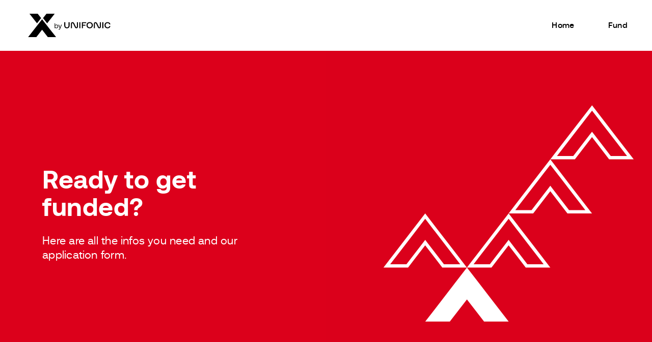

--- FILE ---
content_type: text/html; charset=UTF-8
request_url: https://www.unifonicx.com/fund
body_size: 11686
content:
<!doctype html><html lang="en"><head>
    <meta charset="utf-8">
    <title>Fund - X By Unifonic </title>
    <link rel="shortcut icon" href="https://www.unifonicx.com/hubfs/raw_assets/public/Unifonic_February2022/images/qf-icons/favicon.png">
    <meta name="description" content="">
    



    
    
   
    
    
    
    
    
    <style>
    
    </style>
    
    
    <meta name="viewport" content="width=device-width, initial-scale=1">

    
    <meta property="og:description" content="">
    <meta property="og:title" content="Fund - X By Unifonic ">
    <meta name="twitter:description" content="">
    <meta name="twitter:title" content="Fund - X By Unifonic ">

    

    

    <style>
a.cta_button{-moz-box-sizing:content-box !important;-webkit-box-sizing:content-box !important;box-sizing:content-box !important;vertical-align:middle}.hs-breadcrumb-menu{list-style-type:none;margin:0px 0px 0px 0px;padding:0px 0px 0px 0px}.hs-breadcrumb-menu-item{float:left;padding:10px 0px 10px 10px}.hs-breadcrumb-menu-divider:before{content:'›';padding-left:10px}.hs-featured-image-link{border:0}.hs-featured-image{float:right;margin:0 0 20px 20px;max-width:50%}@media (max-width: 568px){.hs-featured-image{float:none;margin:0;width:100%;max-width:100%}}.hs-screen-reader-text{clip:rect(1px, 1px, 1px, 1px);height:1px;overflow:hidden;position:absolute !important;width:1px}
</style>

<link class="hs-async-css" rel="preload" href="https://www.unifonicx.com/hubfs/hub_generated/template_assets/1/66280024643/1744314173077/template_layout.min.css" as="style" onload="this.onload=null;this.rel='stylesheet'">
<noscript><link rel="stylesheet" href="https://www.unifonicx.com/hubfs/hub_generated/template_assets/1/66280024643/1744314173077/template_layout.min.css"></noscript>
<link class="hs-async-css" rel="preload" href="https://www.unifonicx.com/hubfs/hub_generated/template_assets/1/66279731284/1744314191440/template_main.min.css" as="style" onload="this.onload=null;this.rel='stylesheet'">
<noscript><link rel="stylesheet" href="https://www.unifonicx.com/hubfs/hub_generated/template_assets/1/66279731284/1744314191440/template_main.min.css"></noscript>
<link rel="stylesheet" href="https://www.unifonicx.com/hubfs/hub_generated/template_assets/1/66280218708/1744314189355/template__header.min.css">
<link rel="stylesheet" href="https://www.unifonicx.com/hubfs/hub_generated/template_assets/1/66280309043/1744314185959/template__header.min.css">
<link rel="stylesheet" href="https://www.unifonicx.com/hubfs/hub_generated/template_assets/1/66280306828/1744314185464/template__blog.min.css">
<link rel="stylesheet" href="https://www.unifonicx.com/hubfs/hub_generated/template_assets/1/66281172584/1744314153105/template_theme-overrides.css">
<link rel="stylesheet" href="https://www.unifonicx.com/hubfs/hub_generated/module_assets/1/66281172594/1744392566862/module_QF-Header_Alert.min.css">

<style>
  .qf-header-alert {
    background-color: #000;
    
  }
  .qf-header-alert__content {
    color: #fff
  }
  .custom_text{
      color: #fff
  }
</style>


<style>
  .cst-header-grp .cst-navigation-grp .page-center .cst-logo a img[title="Unifonic_X"] {
    height: auto !important;
    width: 192px !important;
    max-width: unset !important;
    object-fit: contain;
}
 .button-red {
    background-color: #DC001B;
    border-color: #DC001B;
    color: #FFFFFF;
  }
  .button-red:hover {
    background-color: #aa0015;
    border-color: #aa0015;
    color: #FFFFFF;
  }
  .custom-menu-primary {
    justify-content: flex-end !important;
  }
  .talk-to-sales-cta {
    margin-left: 48px !important;
  }

  div .is-mobile {
    display: block !important;
  }

  @media (max-width: 991px) {
    div.is-mobile {
      margin: 24px 0 0 0;
    }
    a.button-red.talk-to-sales-cta {
      margin-left: 0 !important;
    }
    .cst-header-grp .cst-navigation-grp .page-center .cst-logo a img, .cst-header-grp .cst-navigation-grp .page-center a.logo img {
    height: 36px !important;
    width: 104px !important;
    }
  }
</style>

<link rel="stylesheet" href="https://www.unifonicx.com/hubfs/hub_generated/module_assets/1/118073741352/1744392982031/module_QF-UnifonicX_Hero_Banner.min.css">

<style>
  #heroBanner.hero-banner__wrapper {
    background-color: #DC001B;
    height: 640px;
  }


  #heroBanner .hero-banner__content-title {
    color: #fff;

  }

  #heroBanner .hero-banner__content-subtitle {
    color: #fff;
  }

  #heroBanner .hero-banner__content-desc {
    color: #fff;
  }

</style>

<link rel="stylesheet" href="https://www.unifonicx.com/hubfs/hub_generated/module_assets/1/118084335879/1744392984479/module_QF_-_UnifonicX_Intro_Banner.min.css">

<style>
  #hs_cos_wrapper_widget_1688380506687 .solution__items { padding-left:0; }

#hs_cos_wrapper_widget_1688380506687 .solution_with_caption {
  display:flex;
  flex-direction:column;
}

#hs_cos_wrapper_widget_1688380506687 .solution__image_description { margin-top:15px; }

#hs_cos_wrapper_widget_1688380506687 .solution__card { color:#000000; }

#hs_cos_wrapper_widget_1688380506687 .solution__right span {}

#hs_cos_wrapper_widget_1688380506687 .solution__right { padding:18px !important; }

#hs_cos_wrapper_widget_1688380506687 .solution-sticky-wrapper { padding-top:px; }

@media (min-width:2304px) {
  #hs_cos_wrapper_widget_1688380506687 .solution__card__section-title {
    padding-left:345px !important;
    padding-right:345px !important;
  }
}

@media (max-width:1199px) {
  #hs_cos_wrapper_widget_1688380506687 .solution__right { padding:18px !important; }
}
 
</style>


<style>
  footer.qf-footer {
    padding-top: unset;
    padding-bottom: unset;
    padding: 32px 0;
  }
  .qf-footer-copyright {
    padding-top: unset;
  }
  .qf-footer-copyright:before {
    display: none;
  }
  </style>


    


    
<!--  Added by GoogleAnalytics integration -->
<script>
var _hsp = window._hsp = window._hsp || [];
_hsp.push(['addPrivacyConsentListener', function(consent) { if (consent.allowed || (consent.categories && consent.categories.analytics)) {
  (function(i,s,o,g,r,a,m){i['GoogleAnalyticsObject']=r;i[r]=i[r]||function(){
  (i[r].q=i[r].q||[]).push(arguments)},i[r].l=1*new Date();a=s.createElement(o),
  m=s.getElementsByTagName(o)[0];a.async=1;a.src=g;m.parentNode.insertBefore(a,m)
})(window,document,'script','//www.google-analytics.com/analytics.js','ga');
  ga('create','UA-16396461-1','auto');
  ga('send','pageview');
}}]);
</script>

<!-- /Added by GoogleAnalytics integration -->

<!--  Added by GoogleTagManager integration -->
<script>
var _hsp = window._hsp = window._hsp || [];
window.dataLayer = window.dataLayer || [];
function gtag(){dataLayer.push(arguments);}

var useGoogleConsentModeV2 = true;
var waitForUpdateMillis = 1000;



var hsLoadGtm = function loadGtm() {
    if(window._hsGtmLoadOnce) {
      return;
    }

    if (useGoogleConsentModeV2) {

      gtag('set','developer_id.dZTQ1Zm',true);

      gtag('consent', 'default', {
      'ad_storage': 'denied',
      'analytics_storage': 'denied',
      'ad_user_data': 'denied',
      'ad_personalization': 'denied',
      'wait_for_update': waitForUpdateMillis
      });

      _hsp.push(['useGoogleConsentModeV2'])
    }

    (function(w,d,s,l,i){w[l]=w[l]||[];w[l].push({'gtm.start':
    new Date().getTime(),event:'gtm.js'});var f=d.getElementsByTagName(s)[0],
    j=d.createElement(s),dl=l!='dataLayer'?'&l='+l:'';j.async=true;j.src=
    'https://www.googletagmanager.com/gtm.js?id='+i+dl;f.parentNode.insertBefore(j,f);
    })(window,document,'script','dataLayer','GTM-M3Z967');

    window._hsGtmLoadOnce = true;
};

_hsp.push(['addPrivacyConsentListener', function(consent){
  if(consent.allowed || (consent.categories && consent.categories.analytics)){
    hsLoadGtm();
  }
}]);

</script>

<!-- /Added by GoogleTagManager integration -->

    <link rel="canonical" href="https://www.unifonicx.com/fund">






<!--<script src="https://code.jquery.com/jquery-3.6.0.min.js"></script>-->
<script>
  var isMobile = /iPhone|iPad|iPod|Android/i.test(navigator.userAgent);
  var loadTimeout = isMobile ? 10000 : 6000;

</script>
<meta name="facebook-domain-verification" content="j3c7cb759xyhzvpkn76zwyjno3bj0t">

<script>
  const loadScriptsTimer = setTimeout(loadScripts, 5000);

  function loadScripts() {
    document
      .querySelectorAll("script[data-type='lazy']")
      .forEach(function (elem) {
      elem.setAttribute("src", elem.getAttribute("data-src"));
    });
  }

</script>

<!-- Google Tag Manager -->

<!-- <script defer>

  setTimeout(function(){
    (function(w,d,s,l,i){w[l]=w[l]||[];w[l].push({'gtm.start':
                                                  new Date().getTime(),event:'gtm.js'});var f=d.getElementsByTagName(s)[0],
        j=d.createElement(s),dl=l!='dataLayer'?'&l='+l:'';j.async=true;j.src=
          'https://www.googletagmanager.com/gtm.js?id='+i+dl;f.parentNode.insertBefore(j,f);
                        })(window,document,'script','dataLayer','GTM-M3Z967');
  }, isMobile ? 5000 : 3000);


</script> -->

<script>(function(w,d,s,l,i){w[l]=w[l]||[];w[l].push({'gtm.start':
new Date().getTime(),event:'gtm.js'});var f=d.getElementsByTagName(s)[0],
j=d.createElement(s),dl=l!='dataLayer'?'&l='+l:'';j.async=true;j.src=
'https://www.googletagmanager.com/gtm.js?id='+i+dl;f.parentNode.insertBefore(j,f);
})(window,document,'script','dataLayer','GTM-MTQ7FP6N');</script>


<!-- End Google Tag Manager -->

<!--Start of Zendesk Chat Script-->
<!--<script type="text/javascript">
window.$zopim||(function(d,s){var z=$zopim=function(c){z._.push(c)},$=z.s=
d.createElement(s),e=d.getElementsByTagName(s)[0];z.set=function(o){z.set.
_.push(o)};z._=[];z.set._=[];$.async=!0;$.setAttribute("charset","utf-8");
$.src="https://v2.zopim.com/?e9dPwdQWepaBi2zauuTUhQwVRvEmJEMd";z.t=+new Date;$.
type="text/javascript";e.parentNode.insertBefore($,e)})(document,"script");
</script>-->
<!--End of Zendesk Chat Script-->

<!--Start of Freshdesk Chat Script-->
<script>    
  /*setTimeout(function(){
  (function (d, w, c) { if(!d.getElementById("spd-busns-spt")) { var n = d.getElementsByTagName('script')[0], s = d.createElement('script'); var loaded = false; s.id = "spd-busns-spt"; s.defer = "defer"; s.setAttribute("data-self-init", "false"); s.setAttribute("data-init-type", "opt"); s.src = 'https://cdn.freshbots.ai/assets/share/js/freshbots.min.js'; s.setAttribute("data-client", "cc35c4e5043966a0f09ad82f14dcc3a8947f7397"); s.setAttribute("data-bot-hash", "e2d2bc6248fa986edb020f61e1f931decab19f2b"); s.setAttribute("data-env", "prod"); s.setAttribute("data-region", "us"); if (c) { s.onreadystatechange = s.onload = function () { if (!loaded) { c(); } loaded = true; }; } n.parentNode.insertBefore(s, n); } }) (document, window, function () { Freshbots.initiateWidget({ autoInitChat: false, getClientParams: function () { return ; } }, function(successResponse) { }, function(errorResponse) { }); });
  }, loadTimeout);*/

  /*var hsform = document.createElement('script');
    hsform.src='_hcms/forms/v2.js';
    hsform.id = 'custom-hs-form-v2';
    hsform.async = true;

    document.head.appendChild(hsform);*/

</script>
<!-- <script defer>


const viewportWidth = window.innerWidth;
if (viewportWidth > 9999) {
setTimeout(function(){

(function (d, w, c) { if(!d.getElementById("spd-busns-spt")) { var n = d.getElementsByTagName('script')[0], s = d.createElement('script'); var loaded = false; s.id = "spd-busns-spt"; s.defer = "defer"; s.setAttribute("data-self-init", "false"); s.setAttribute("data-init-type", "opt"); s.src = 'https://cdn.freshbots.ai/assets/share/js/freshbots.min.js'; s.setAttribute("data-client", "cc35c4e5043966a0f09ad82f14dcc3a8947f7397"); s.setAttribute("data-bot-hash", "e2d2bc6248fa986edb020f61e1f931decab19f2b"); s.setAttribute("data-env", "prod"); s.setAttribute("data-region", "us"); if (c) { s.onreadystatechange = s.onload = function () { if (!loaded) { c(); } loaded = true; }; } n.parentNode.insertBefore(s, n); } }) (document, window, function () { Freshbots.initiateWidget({ autoInitChat: false, getClientParams: function () { return ; } }, function(successResponse) { }, function(errorResponse) { }); });

}, loadTimeout);

} else {

function userScroll() {
(function (d, w, c) {
if (!d.getElementById("spd-busns-spt")) {
var n = d.getElementsByTagName("script")[0],
s = d.createElement("script");
var loaded = false;
s.id = "spd-busns-spt";
s.defer = "defer";
s.setAttribute("data-self-init", "false");
s.setAttribute("data-init-type", "opt");
s.src = "https://cdn.freshbots.ai/assets/share/js/freshbots.min.js";
s.setAttribute(
"data-client",
"cc35c4e5043966a0f09ad82f14dcc3a8947f7397"
);
s.setAttribute(
"data-bot-hash",
"e2d2bc6248fa986edb020f61e1f931decab19f2b"
);
s.setAttribute("data-env", "prod");
s.setAttribute("data-region", "us");
if (c) {
s.onreadystatechange = s.onload = function () {
if (!loaded) {
c();
}
loaded = true;
};
}
n.parentNode.insertBefore(s, n);
}
})(document, window, function () {
if(
window.location.href=="https://www.unifonic.com/request-free-demo-v11"
)
{
return;
}
Freshbots.initiateWidget(
{
autoInitChat: false,
getClientParams: function () {
return;
}
},
function (successResponse) {},
function (errorResponse) {}
);
});

const currentScroll = window.pageYOffset;
if (currentScroll > 0) {
window.removeEventListener("scroll", userScroll, false);
}
}


document.addEventListener("readystatechange", (event) => {
if (event.target.readyState === "complete") {
window.addEventListener("scroll", userScroll, false);
}
});

}

</script> -->
<!--End of Freshdesk Chat Script-->


<!-- Global site tag (gtag.js) - Google Ads: 956792512 -->



<meta property="og:url" content="https://www.unifonicx.com/fund">
<meta name="twitter:card" content="summary">
<meta http-equiv="content-language" content="en">





<style>
  .solution__item_several_img {
    height: 443px !important;
}
</style>
    
   
    
    
    <meta property="og:description" content="One platform for all your communication channels. Build personalised customer interactions over any channel. Unifonic makes it easy to reach your audience wherever they are.">
    <meta property="og:title" content="Unifonic | SMS, WhatsApp, Voice &amp; Push Customer Engagement Platform">
    <meta property="og:site_name" content="Unifonic">
    <meta property="og:url" content="https://www.unifonic.com/">
    <meta property="og:image" content="https://www.unifonicx.com/hubfs/SocialSlug.jpg">
    
    <meta property="og:type" content="website">
    
  <meta name="generator" content="HubSpot"></head>
  <body>
<!--  Added by GoogleTagManager integration -->
<noscript><iframe src="https://www.googletagmanager.com/ns.html?id=GTM-M3Z967" height="0" width="0" style="display:none;visibility:hidden"></iframe></noscript>

<!-- /Added by GoogleTagManager integration -->

    <div class="body-wrapper show-body   hs-content-id-123220784550 hs-site-page page ">
      
        <div data-global-resource-path="Unifonic_February2022/templates/partials/header_unifonicX.html"><div class="qf-header-wrapper">
  <div class="cst-header-grp">
    <!--     <div id="hs_cos_wrapper_module_16432657870817" class="hs_cos_wrapper hs_cos_wrapper_widget hs_cos_wrapper_type_module" style="" data-hs-cos-general-type="widget" data-hs-cos-type="module" >
<div class="qf-header-alert" style="display: none">
  <div class="container">
    <p class="body-mini mb-0 qf-header-alert__content">
  
  
  <a class="custom_text" href=""
	
	
	>
  Learn how SPL reduced customer wait times by 50% with our WhatsApp Business Platform solution - Read More Here.
  </a>
    </p>
  </div>
  <a id="headerAlertClose" class="qf-header-alert__close"><img alt="Close" class="qf-header-alert__icon" src="//f.hubspotusercontent40.net/hubfs/7884491/raw_assets/public/Unifonic_Quick-Fix-Jan22/images/qf-icons/ic_times.svg" /></a>
</div>


</div> -->
    <div class="cst-navigation-grp">
      <div class="page-center header-nav container">
        <div class="cst-logo">
          <div id="hs_cos_wrapper_header_logo" class="hs_cos_wrapper hs_cos_wrapper_widget hs_cos_wrapper_type_module widget-type-logo" style="" data-hs-cos-general-type="widget" data-hs-cos-type="module">
  






















  
  <span id="hs_cos_wrapper_header_logo_hs_logo_widget" class="hs_cos_wrapper hs_cos_wrapper_widget hs_cos_wrapper_type_logo" style="" data-hs-cos-general-type="widget" data-hs-cos-type="logo"><a href="/?hsLang=en" id="hs-link-header_logo_hs_logo_widget" style="border-width:0px;border:0px;"><img src="https://www.unifonicx.com/hubfs/raw_assets/public/Unifonic_February2022/images/qf-images/X_by_Unifonic.svg" class="hs-image-widget " height="48" style="height: auto;width:130px;border-width:0px;border:0px;" width="130" alt="Unifonic_X" title="Unifonic_X"></a></span>
</div>
        </div>
        <a href="https://www.unifonicx.com/fund" class="button-secondary button-red talk-to-sales-cta mobile" rel="noopener noreferrer">Get Funded</a>
        <div class="navbar-toggler test">
          <button class="hamburger hamburger--squeeze" type="button">
            <span class="hamburger-box">
              <span class="hamburger-inner"></span>
            </span>
          </button>
        </div>
        <div class="custom-menu-primary">
          <div id="hs_cos_wrapper_module_16451135407605" class="hs_cos_wrapper hs_cos_wrapper_widget hs_cos_wrapper_type_module" style="" data-hs-cos-general-type="widget" data-hs-cos-type="module">






<nav aria-label="Main menu" class="navigation-primary">
  
  
  <ul class="submenu level-1" aria-hidden="false">
    
      
<li class="no-submenu menu-item">
  <a class="menu-link" href="https://www.unifonicx.com?hsLang=en">Home</a>
  
  
</li>

    
      
<li class="no-submenu menu-item">
  <a class="menu-link active-branch" href="https://www.unifonicx.com/fund" aria-current="page">Fund</a>
  
  
</li>

    
  </ul>

</nav></div>
          
        </div>
      </div>
    </div>
  </div>
</div>

</div>
      

      
      <div class="homepage-pg">
       
      <div class="container-fluid">
<div class="row-fluid-wrapper">
<div class="row-fluid">
<div class="span12 widget-span widget-type-cell " style="" data-widget-type="cell" data-x="0" data-w="12">

<div class="row-fluid-wrapper row-depth-1 row-number-1 dnd-section">
<div class="row-fluid ">
<div class="span12 widget-span widget-type-cell dnd-column" style="" data-widget-type="cell" data-x="0" data-w="12">

<div class="row-fluid-wrapper row-depth-1 row-number-2 dnd-row">
<div class="row-fluid ">
<div class="span12 widget-span widget-type-custom_widget dnd-module" style="" data-widget-type="custom_widget" data-x="0" data-w="12">
<div id="hs_cos_wrapper_widget_1685519731838" class="hs_cos_wrapper hs_cos_wrapper_widget hs_cos_wrapper_type_module" style="" data-hs-cos-general-type="widget" data-hs-cos-type="module">










<style>
  .hero-banner__wrapper.flipped .hero-banner__image{order:1}.hero-banner__content{-ms-flex:0 0 50%;flex:0 0 50%;max-width:50%;order:2;height:100%}.hero-banner__image{-ms-flex:0 0 50%;flex:0 0 50%;max-width:50%;order:3;height:100%}.hero-banner__img{width:100%;height:100%;object-fit:cover}.hero-banner__content{display:flex;flex-flow:column nowrap;justify-content:center;max-width:37%;margin:0 auto;padding:80px 0 60px 0}.hero-banner__content-title{margin-bottom:23px; font-weight: 700;}.hero-banner__content-subtitle{margin-bottom:24px}.hero-banner__button-group{display:flex;flex-wrap:wrap;padding-top:32px;margin-left:-10px;margin-right:-10px;margin-bottom:-20px}.hero-banner__button{padding-left:10px;padding-right:10px;padding-bottom:20px}.hero-banner__button a{white-space:nowrap}.hero-banner__button .button-primary.button-black:hover{border-color:#fff;background-color:#fff;color:#000}@media(max-width:1366px){.hero-banner__wrapper{height:640px}}@media (max-width:991px){.hero-banner__wrapper{height:unset!important}.hero-banner__content{-ms-flex:0 0 100%;flex:0 0 100%;max-width:100%;padding:46px 18px 60px 18px!important}.hero-banner__image{-ms-flex:0 0 100%;flex:0 0 100%;max-width:100%;order:1}.hero-banner__content-title{margin-bottom:11px}.hero-banner__content-subtitle{margin-bottom:10px}.hero-banner__img{width:100%;object-fit:cover}}@media (max-width:575px){.hero-banner__button-group{padding-top:24px}.hero-banner__button{flex:0 0 100%;max-width:100%}.hero-banner__button a{width:100%}.hero-banner__content{padding:24px 18px 60px 18px!important}}
</style>

<div id="heroBanner" data-mobile="false" data-random="0" class="row no-gutters hero-banner__wrapper ">
  <div class="hero-banner__image">

    
    
    
    <img style="width: 100%; height: 100%; object-fit:cover" src="https://www.unifonicx.com/hubfs/Excellence.svg">
    
    

    
    
    
    
  </div>
  <div class="hero-banner__content">
    
    <h1 class="hero-banner__content-title">Ready to get funded?</h1>
    
    <p class="body-mid hero-banner__content-desc mb-0">Here are all the infos you need and our application form.</p>
    

    
    <div class="hero-banner__credits">
      
    </div>
  </div>
</div>

</div>

</div><!--end widget-span -->
</div><!--end row-->
</div><!--end row-wrapper -->

</div><!--end widget-span -->
</div><!--end row-->
</div><!--end row-wrapper -->

</div><!--end widget-span -->
</div>
</div>
</div>
    
      <div class="container-fluid">
<div class="row-fluid-wrapper">
<div class="row-fluid">
<div class="span12 widget-span widget-type-cell " style="" data-widget-type="cell" data-x="0" data-w="12">

<div class="row-fluid-wrapper row-depth-1 row-number-1 dnd-section">
<div class="row-fluid ">
<div class="span12 widget-span widget-type-cell dnd-column" style="" data-widget-type="cell" data-x="0" data-w="12">

<div class="row-fluid-wrapper row-depth-1 row-number-2 dnd-row">
<div class="row-fluid ">
<div class="span12 widget-span widget-type-custom_widget dnd-module" style="" data-widget-type="custom_widget" data-x="0" data-w="12">
<div id="hs_cos_wrapper_widget_1685524081387" class="hs_cos_wrapper hs_cos_wrapper_widget hs_cos_wrapper_type_module" style="" data-hs-cos-general-type="widget" data-hs-cos-type="module"><div class="intro-banner-section">
  <h1 class="intro-banner-title">
    Manifesto
  </h1>
  <p class="intro-banner-content">
    <span data-metadata="<!--(figmeta)eyJmaWxlS2V5IjoiM1BuYzY3aFFoNm1yOXZSNnVBYkxUUyIsInBhc3RlSUQiOjM4MjY3ODI5MiwiZGF0YVR5cGUiOiJzY2VuZSJ9Cg==(/figmeta)-->" style="font-size: 18px;"></span>
</p><p><span style="font-size: 18px;">We believe that the MENA region is home to some of the most talented and innovative entrepreneurs in the world. We are committed to supporting you by providing you with the resources, expertise, and network you need to build successful SaaS businesses.</span></p>
<p><span style="font-size: 18px;">Not only that, but we believe that SaaS is the future of business. SaaS businesses are scalable, efficient, and can reach a global audience. We are excited to partner with SaaS founders who are building solutions that will change the way businesses operate in the MENA region and beyond.</span></p>
<p><span style="font-size: 18px;">We believe that collaboration is key to success, and that’s why we are building a community of SaaS founders and investors who are committed to helping each other succeed. By working together, we can create a thriving SaaS ecosystem in the MENA region.</span></p>
<p><span style="font-size: 18px;">We believe in the power of technology to change the world andare excited to partner with SaaS founders who are using technology to solve real problems and make a positive impact on the world.</span></p>
<p><span style="font-size: 18px;">We are X by Unifonic, and we are here to help you build the next great SaaS company.</span></p>
<p><span style="font-size: 18px;">We have a strong track record of success in the SaaS industry as we have built and scaled our own SaaS business, and invested in and helped to grow several other successful SaaS companies. You will benefit from this when we partner with you with access to support from product development to marketing to sales. You will also be able to&nbsp; access&nbsp; our network of investors and partners.</span></p>
<p><span style="font-size: 18px;">We are committed to helping you succeed. We believe that you have the potential to build a great SaaS company, and we are here to help you make it happen.</span></p>
  <p></p>
</div></div>

</div><!--end widget-span -->
</div><!--end row-->
</div><!--end row-wrapper -->

<div class="row-fluid-wrapper row-depth-1 row-number-3 dnd-row">
<div class="row-fluid ">
<div class="span12 widget-span widget-type-custom_widget dnd-module" style="" data-widget-type="custom_widget" data-x="0" data-w="12">
<div id="hs_cos_wrapper_widget_1688380506687" class="hs_cos_wrapper hs_cos_wrapper_widget hs_cos_wrapper_type_module" style="" data-hs-cos-general-type="widget" data-hs-cos-type="module"><style>
.solution__card__section-title{text-align:center;margin-bottom:70px;color:inherit;padding-left:15vw;padding-right:15vw}.solution__card__section-title--width-description{margin-bottom:24px}.solution__card__description{text-align:center;margin-bottom:110px;padding-left:19vw;padding-right:19vw}.solution__item{padding-bottom:20px}.solution__left{display:flex;justify-content:center;align-items:center}.solution__item.flipped .solution__left{order:2}.solution__right{display:flex;flex-direction:column;justify-content:center;padding:18px 5vw 18px 4.5vw!important}.solution__item__category{margin-bottom:20px; font-size: 20px; letter-spacing: 3px;}.solution__item__title{margin-bottom:16px;color:inherit; font-size: 40px;font-weight: 400;}.solution__item__button{margin-top:34px}.solution__item_several_img{object-fit:contain;width:528px;height:630px}.solution__items{position:relative;padding-left:110px;margin-bottom:-20px}.solution-sticky-wrapper{position:absolute;top:0;bottom:0;left:0;padding-bottom:120px}.solution-sticky{position:sticky;top:calc(50% - 62px);display:flex;flex-direction:column}.solution-sticky-item{position:relative;width:64px;height:64px;display:inline-flex;align-items:center;justify-content:center;border:1px solid transparent;border-radius:50px;margin-bottom:0;opacity:.4;cursor:pointer}.solution-sticky-item:hover{opacity:1}.solution-sticky-item.active{opacity:1}.border-circle{position:absolute;left:-1px;right:-1px;display:none}.solution-sticky-item.active .border-circle{display:block}@media (max-width:1199px){.solution__item_several_img{height:530px}}@media (max-width:767px){.solution__right{order:2;padding:30px 15px 0 15px!important}.solution__items{padding-left:0;margin-bottom:-60px}.solution-sticky-wrapper{display:none}.solution__item{padding-bottom:60px}.solution__card__section-title{text-align:left;margin-bottom:40px;padding-left:0;padding-right:0}.solution__card__section-title--width-description{margin-bottom:12px}.solution__card__description{margin-bottom:60px;text-align:left;padding-left:0;padding-right:0}.solution__item__button{margin-top:30px}.solution__item__category{margin-bottom:12px}.solution__item_several_img{max-height:300px}.solution__item__title{margin-bottom:10px}}
</style>

<div class="solution__card">
  <div class="container">
    
      <h2 class="solution__card__section-title ">
        Meet The Team
      </h2>
    
    
    
    
    <div class="solution__items">
      
      <div id="solution1" class="solution__item row flipped">
        <div class="solution__left solution_with_caption col-12 col-md-6">
          
          
          
            
          
          <img class="solution__item_several_img" src="https://www.unifonicx.com/hubfs/Staff%20Headshots/AymanHamdan_web.png" alt="AymanHamdan_web" loading="lazy">
          <p class="solution__image_description"></p>
          
        </div>
        <div class="solution__right col-12 col-md-6">
          
          <h3 class="solution__item__title">Ayman Hamdan</h3>
          <p class="body-std mb-0">
            
          </p>
          
            UnifonicX CEO &amp; Managing Partner, he also is the Co-Founder &amp; VP of Corporate Affairs at Unifonic. An angel investor and entrepreneur with a strong record of accomplishment in starting businesses, investing in startups and helping entrepreneurs grow and develop innovative companies while impacting employment opportunities. A committed leader with proven success in building teams and organizations in complex and challenging countries.
          
          
        </div>
      </div>
    
      <div id="solution2" class="solution__item row ">
        <div class="solution__left solution_with_caption col-12 col-md-6">
          
          
          
          <img class="solution__item_several_img" src="https://www.unifonicx.com/hubfs/Khalifa_web.webp" alt="Khalifa_web" loading="lazy">
          <p class="solution__image_description"></p>
          
        </div>
        <div class="solution__right col-12 col-md-6">
          
          <h3 class="solution__item__title">Khalifa Al-Barakati</h3>
          <p class="body-std mb-0">
            
          </p>
          
            <span>Khalifa has wide knowledge and expertise in the local entrepreneurship investment scene since 2013. Khalifa managed an angel investors group for 5 years before moving to managing accelerators/incubators and entrepreneurship programs. Khalifa now is heading the Accelerator &amp; Ventures in the Fund.</span>
          
          
        </div>
      </div>
    
      
<!--       <div class="solution-sticky-wrapper">
        <div class="solution-sticky">
        
          <h4 class="solution-sticky-item active" data-element="solution1">
              
                01
              
            <div class="border-circle">
              <svg version="1.1" id="Layer_1" xmlns="http://www.w3.org/2000/svg" xmlns:xlink="http://www.w3.org/1999/xlink" x="0px" y="0px"
                 viewBox="0 0 64 64" style="enable-background:new 0 0 64 64;" xml:space="preserve">
              <style type="text/css">
                .st0{fill:none;stroke:#000000;stroke-width:2;stroke-linecap:round;stroke-dasharray:360;}
              </style>
              <circle class="st0" cx="32" cy="32" r="31">
              <animate id="circle-solution1" accumulate="none" additive="replace" attributeName="stroke-dashoffset" calcMode="linear" dur="1s" fill="remove" repeatCount="1" values="360;0">
                </animate>
              </circle>
              </svg>
            </div>
          </h4>
        
          <h4 class="solution-sticky-item " data-element="solution2">
              
                02
              
            <div class="border-circle">
              <svg version="1.1" id="Layer_1" xmlns="http://www.w3.org/2000/svg" xmlns:xlink="http://www.w3.org/1999/xlink" x="0px" y="0px"
                 viewBox="0 0 64 64" style="enable-background:new 0 0 64 64;" xml:space="preserve">
              <style type="text/css">
                .st0{fill:none;stroke:#000000;stroke-width:2;stroke-linecap:round;stroke-dasharray:360;}
              </style>
              <circle class="st0" cx="32" cy="32" r="31">
              <animate id="circle-solution2" accumulate="none" additive="replace" attributeName="stroke-dashoffset" calcMode="linear" dur="1s" fill="remove" repeatCount="1" values="360;0">
                </animate>
              </circle>
              </svg>
            </div>
          </h4>
        
        </div>
      </div> -->
    </div>
  </div>
</div>


</div>

</div><!--end widget-span -->
</div><!--end row-->
</div><!--end row-wrapper -->

</div><!--end widget-span -->
</div><!--end row-->
</div><!--end row-wrapper -->

</div><!--end widget-span -->
</div>
</div>
</div>
    
      <div class="container-fluid">
<div class="row-fluid-wrapper">
<div class="row-fluid">
<div class="span12 widget-span widget-type-cell " style="" data-widget-type="cell" data-x="0" data-w="12">

</div><!--end widget-span -->
</div>
</div>
</div>
    
      <div class="container-fluid">
<div class="row-fluid-wrapper">
<div class="row-fluid">
<div class="span12 widget-span widget-type-cell " style="" data-widget-type="cell" data-x="0" data-w="12">

</div><!--end widget-span -->
</div>
</div>
</div>
  
      </div>
        


      
      <div data-global-resource-path="Unifonic_February2022/templates/partials/footer_unifonicX.html"><!-- <script>  
  //   async function checkScript() {
  //     const data = await fetch('_hcms/forms/v2.js').then(r => console.log(r)).catch(e => console.error(e))
  //     console.log(data)
  //   }
  
  function userScroll() {
    var existdHsForm = document.querySelector('#custom-hs-form-v2');
    if (existdHsForm) return;

    var hsform = document.createElement('script');
    hsform.src='https://www.unifonic.com/_hcms/forms/v2.js';
    hsform.id = 'custom-hs-form-v2';
    hsform.async = true;
    //     //TODO: fetch url 

    //     //TODO: check status to execute create script
    //      var http = new XMLHttpRequest();
    //     http.open("GET","https://www.unifonic.com/products/_hcms/forms/v2.js",true);
    //     console.log(http.status)
    //     if ( http.status === 0 ) {
    //       alert('Not Existed');
    //     } else {
    //       alert('Existed');
    //     }

    document.head.appendChild(hsform);

    const currentScroll = window.pageYOffset;
    if (currentScroll > 0) {
      if (typeof hbspt !== 'undefined') {
        hbspt.forms.create({
          region: "na1",
          portalId: "7884491",
          formId: "5d59089c-c61c-49eb-b05d-0d6097ab96cf",
          target: "#form-holder",
          onFormSubmitted: function($form) {
            console.log('submitted');
          }
        });

        window.removeEventListener('scroll', userScroll, false);
      }
    }
  }

  document.addEventListener('readystatechange', event => {
    if (event.target.readyState === 'complete') {
      window.addEventListener('scroll', userScroll, false);
    }
  });
</script> -->


<footer class="qf-footer">
  <div class="container">
    <div class="qf-footer-copyright">
      <div class="row">
        <div class="col-12 col-md-5">
          <div id="hs_cos_wrapper_footer_social" class="hs_cos_wrapper hs_cos_wrapper_widget hs_cos_wrapper_type_module widget-type-rich_text" style="" data-hs-cos-general-type="widget" data-hs-cos-type="module"><span id="hs_cos_wrapper_footer_social_" class="hs_cos_wrapper hs_cos_wrapper_widget hs_cos_wrapper_type_rich_text" style="" data-hs-cos-general-type="widget" data-hs-cos-type="rich_text"><ul>
<li><a class="social__links" href="https://www.instagram.com/unifonicx/" target="_blank" rel="noopener noreferrer"> <svg xmlns="http://www.w3.org/2000/svg" height="16px" viewbox="0 0 448 512"><!--! Font Awesome Free 5.15.4 by @fontawesome - https://fontawesome.com License - https://fontawesome.com/license (Commercial License) Copyright 2023 Fonticons, Inc. --><path style="fill: white;" d="M224.1 141c-63.6 0-114.9 51.3-114.9 114.9s51.3 114.9 114.9 114.9S339 319.5 339 255.9 287.7 141 224.1 141zm0 189.6c-41.1 0-74.7-33.5-74.7-74.7s33.5-74.7 74.7-74.7 74.7 33.5 74.7 74.7-33.6 74.7-74.7 74.7zm146.4-194.3c0 14.9-12 26.8-26.8 26.8-14.9 0-26.8-12-26.8-26.8s12-26.8 26.8-26.8 26.8 12 26.8 26.8zm76.1 27.2c-1.7-35.9-9.9-67.7-36.2-93.9-26.2-26.2-58-34.4-93.9-36.2-37-2.1-147.9-2.1-184.9 0-35.8 1.7-67.6 9.9-93.9 36.1s-34.4 58-36.2 93.9c-2.1 37-2.1 147.9 0 184.9 1.7 35.9 9.9 67.7 36.2 93.9s58 34.4 93.9 36.2c37 2.1 147.9 2.1 184.9 0 35.9-1.7 67.7-9.9 93.9-36.2 26.2-26.2 34.4-58 36.2-93.9 2.1-37 2.1-147.8 0-184.8zM398.8 388c-7.8 19.6-22.9 34.7-42.6 42.6-29.5 11.7-99.5 9-132.1 9s-102.7 2.6-132.1-9c-19.6-7.8-34.7-22.9-42.6-42.6-11.7-29.5-9-99.5-9-132.1s-2.6-102.7 9-132.1c7.8-19.6 22.9-34.7 42.6-42.6 29.5-11.7 99.5-9 132.1-9s102.7-2.6 132.1 9c19.6 7.8 34.7 22.9 42.6 42.6 11.7 29.5 9 99.5 9 132.1s2.7 102.7-9 132.1z"></path></svg> </a></li>
<li><a class="social__links" href="https://twitter.com/unifonicx" target="_blank" rel="noopener noreferrer"> <svg xmlns="http://www.w3.org/2000/svg" viewbox="0 0 512 512" height="16px"><!-- Font Awesome Pro 5.15.4 by @fontawesome - https://fontawesome.com License - https://fontawesome.com/license (Commercial License) --><path style="fill: white;" d="M459.37 151.716c.325 4.548.325 9.097.325 13.645 0 138.72-105.583 298.558-298.558 298.558-59.452 0-114.68-17.219-161.137-47.106 8.447.974 16.568 1.299 25.34 1.299 49.055 0 94.213-16.568 130.274-44.832-46.132-.975-84.792-31.188-98.112-72.772 6.498.974 12.995 1.624 19.818 1.624 9.421 0 18.843-1.3 27.614-3.573-48.081-9.747-84.143-51.98-84.143-102.985v-1.299c13.969 7.797 30.214 12.67 47.431 13.319-28.264-18.843-46.781-51.005-46.781-87.391 0-19.492 5.197-37.36 14.294-52.954 51.655 63.675 129.3 105.258 216.365 109.807-1.624-7.797-2.599-15.918-2.599-24.04 0-57.828 46.782-104.934 104.934-104.934 30.213 0 57.502 12.67 76.67 33.137 23.715-4.548 46.456-13.32 66.599-25.34-7.798 24.366-24.366 44.833-46.132 57.827 21.117-2.273 41.584-8.122 60.426-16.243-14.292 20.791-32.161 39.308-52.628 54.253z"></path></svg> </a></li>
<li><a class="social__links" href="https://ae.linkedin.com/company/unifonicx" target="_blank" rel="noreferrer noopener"> <svg xmlns="http://www.w3.org/2000/svg" viewbox="0 0 448 512" height="16px"><!-- Font Awesome Pro 5.15.4 by @fontawesome - https://fontawesome.com License - https://fontawesome.com/license (Commercial License) --><path style="fill: white;" d="M100.28 448H7.4V148.9h92.88zM53.79 108.1C24.09 108.1 0 83.5 0 53.8a53.79 53.79 0 0 1 107.58 0c0 29.7-24.1 54.3-53.79 54.3zM447.9 448h-92.68V302.4c0-34.7-.7-79.2-48.29-79.2-48.29 0-55.69 37.7-55.69 76.7V448h-92.78V148.9h89.08v40.8h1.3c12.4-23.5 42.69-48.3 87.88-48.3 94 0 111.28 61.9 111.28 142.3V448z"></path></svg> </a></li>
</ul></span></div>
        </div>
        <div class="col-12 col-md-7 qf-footer-policy">
          <div id="hs_cos_wrapper_copyright" class="hs_cos_wrapper hs_cos_wrapper_widget hs_cos_wrapper_type_module widget-type-rich_text" style="" data-hs-cos-general-type="widget" data-hs-cos-type="module"><span id="hs_cos_wrapper_copyright_" class="hs_cos_wrapper hs_cos_wrapper_widget hs_cos_wrapper_type_rich_text" style="" data-hs-cos-general-type="widget" data-hs-cos-type="rich_text"><span class="body-micetype qf-footer-copyright-text">Copyright © 2023 Unifonic. All Rights Reserved</span></span></div>

          <div id="hs_cos_wrapper_footer-policy" class="hs_cos_wrapper hs_cos_wrapper_widget hs_cos_wrapper_type_module widget-type-rich_text" style="" data-hs-cos-general-type="widget" data-hs-cos-type="module"><span id="hs_cos_wrapper_footer-policy_" class="hs_cos_wrapper hs_cos_wrapper_widget hs_cos_wrapper_type_rich_text" style="" data-hs-cos-general-type="widget" data-hs-cos-type="rich_text"><a href="/en/privacy-policy?hsLang=en" class="body-micetype" rel="noreferrer noopener">Privacy</a><span class="body-micetype"> | </span><a href="/en/terms-and-conditions?hsLang=en" class="body-micetype" rel="noreferrer noopener">Terms of Use</a></span></div>
        </div>
      </div>
    </div>
  </div>
</footer></div>
      
    </div>
    
<!-- HubSpot performance collection script -->
<script defer src="/hs/hsstatic/content-cwv-embed/static-1.1293/embed.js"></script>
<script defer src="https://www.unifonicx.com/hubfs/hub_generated/template_assets/1/66279873878/1744314241694/template_main.min.js"></script>
<script src="https://cdnjs.cloudflare.com/ajax/libs/jquery/3.6.3/jquery.min.js"></script>
<script src="https://cdnjs.cloudflare.com/ajax/libs/jquery-migrate/3.4.0/jquery-migrate.min.js"></script>
<script defer src="https://maxcdn.bootstrapcdn.com/bootstrap/4.5.2/js/bootstrap.min.js"></script>
<script>
var hsVars = hsVars || {}; hsVars['language'] = 'en';
</script>

<script src="/hs/hsstatic/cos-i18n/static-1.53/bundles/project.js"></script>
<script src="https://www.unifonicx.com/hubfs/hub_generated/module_assets/1/66281172594/1744392566862/module_QF-Header_Alert.min.js"></script>
<script src="https://www.unifonicx.com/hubfs/hub_generated/module_assets/1/66280309052/1744392543144/module_menu-section.min.js"></script>
<script src="https://www.unifonicx.com/hubfs/hub_generated/module_assets/1/118073741352/1744392982031/module_QF-UnifonicX_Hero_Banner.min.js"></script>


<!-- Start of HubSpot Analytics Code -->
<script type="text/javascript">
var _hsq = _hsq || [];
_hsq.push(["setContentType", "standard-page"]);
_hsq.push(["setCanonicalUrl", "https:\/\/www.unifonicx.com\/fund"]);
_hsq.push(["setPageId", "123220784550"]);
_hsq.push(["setContentMetadata", {
    "contentPageId": 123220784550,
    "legacyPageId": "123220784550",
    "contentFolderId": null,
    "contentGroupId": null,
    "abTestId": null,
    "languageVariantId": 123220784550,
    "languageCode": "en",
    
    
}]);
</script>

<script type="text/javascript" id="hs-script-loader" async defer src="/hs/scriptloader/7884491.js"></script>
<!-- End of HubSpot Analytics Code -->


<script type="text/javascript">
var hsVars = {
    render_id: "88f34e4d-b26b-4866-a898-c26ff3c1b0d3",
    ticks: 1768353575000,
    page_id: 123220784550,
    
    content_group_id: 0,
    portal_id: 7884491,
    app_hs_base_url: "https://app.hubspot.com",
    cp_hs_base_url: "https://cp.hubspot.com",
    language: "en",
    analytics_page_type: "standard-page",
    scp_content_type: "",
    
    analytics_page_id: "123220784550",
    category_id: 1,
    folder_id: 0,
    is_hubspot_user: false
}
</script>


<script defer src="/hs/hsstatic/HubspotToolsMenu/static-1.432/js/index.js"></script>

<!-- Google Tag Manager (noscript) -->

<noscript><iframe src="https://www.googletagmanager.com/ns.html?id=GTM-MTQ7FP6N" height="0" width="0" style="display:none;visibility:hidden"></iframe></noscript>

<!-- End Google Tag Manager (noscript) -->


<div>
    <span class="newpolicy">
<a href="/ar/privacy-policy?hsLang=en">سياسة الخصوصية</a><span> | </span><a href="/ar/terms-and-conditions?hsLang=en">الأحكام والشروط</a> <span>|</span> <a href="https://www.unifonic.com/ar/data-security-policy?hsLang=en">سياسة أمن البيانات</a>
	</span>
  <span class="newfoot">
  	حقوق الطبع والنشر ©2023 يونيفونك. جميع الحقوق محفوظة
  </span>
</div>


<style>
  #mobile-chat-container {
  	display: none !important;
  }
  .newfoot{
    display:none;
    margin-right: 64px;
    margin-bottom: 35px;
    margin-left:37px;
  }
  .newpolicy{
  	display:none;
    float: left;
    margin-left: 53px;
    margin-bottom: 35px;
  }
  .hs_recaptcha.hs-recaptcha.field.hs-form-field{
 	display:none; 
  }
</style>

<script>
  setTimeout(function() {
    const el = document.getElementById("mobile-chat-container");
    if (!el) {
    	return;
    }
    el.remove();
	}, 7500);
  
  function  changefoot() {
 	if (
$('html').attr('lang') == 'ar') { 
       	$( 'span[class="body-micetype qf-footer-copyright-text"]').css({'display':'none' });
 		$( 'div[id="hs_cos_wrapper_footer-policy"]').css({'display':'none' });
   		$( 'span[class="newfoot"]').css({'display':'block' });
   		$( 'footer[class="qf-footer"]').css({'padding-bottom':'unset' });
   		$( 'span[id="hs_cos_wrapper_footer_social_"]').css({'display':'none' });
   		$( 'div[class="qf-footer-menu"]').css({'display':'none' });
   		$( '[class="button-secondary button-black-outline blog-item-highlight__button"]').css({'display':'none' });
   		$( '[id="arabic"]').css({'display':' inline-flex' });
   		$( 'span[class="newpolicy"]').css({'display':'block' });
   
 }
else {
		$( '[class="button-secondary button-black-outline blog-item-highlight__button"]').css({'display':' inline-flex' });
   		$( '[id="arabic"]').css({'display':'none'});
}
  }
  changefoot();
</script>



    
    
    
    
  
</body></html>

--- FILE ---
content_type: text/css
request_url: https://www.unifonicx.com/hubfs/hub_generated/template_assets/1/66279731284/1744314191440/template_main.min.css
body_size: 15343
content:
*,:after,:before{box-sizing:border-box}


/*! normalize.css v8.0.1 | MIT License | github.com/necolas/normalize.css */html{-webkit-text-size-adjust:100%}body{margin:0}main{display:block}h1{font-size:2em;margin:.67em 0}hr{box-sizing:content-box;height:0;overflow:visible}pre{font-family:monospace,monospace;font-size:1em}a{background-color:transparent}abbr[title]{border-bottom:none;text-decoration:underline;text-decoration:underline dotted}b,strong{font-weight:bolder}code,kbd,samp{font-family:monospace,monospace;font-size:1em}small{font-size:80%}button,input,optgroup,select,textarea{font-family:inherit;font-size:100%;line-height:1.15;margin:0}button,input{overflow:visible}button,select{text-transform:none}[type=button],[type=reset],[type=submit],button{-webkit-appearance:button}[type=button]::-moz-focus-inner,[type=reset]::-moz-focus-inner,[type=submit]::-moz-focus-inner,button::-moz-focus-inner{border-style:none;padding:0}[type=button]:-moz-focusring,[type=reset]:-moz-focusring,[type=submit]:-moz-focusring,button:-moz-focusring{outline:1px dotted ButtonText}fieldset{padding:.35em .75em .625em}legend{box-sizing:border-box;color:inherit;display:table;max-width:100%;padding:0;white-space:normal}progress{vertical-align:baseline}textarea{overflow:auto}[type=checkbox],[type=radio]{box-sizing:border-box;padding:0}[type=number]::-webkit-inner-spin-button,[type=number]::-webkit-outer-spin-button{height:auto}[type=search]{-webkit-appearance:textfield;outline-offset:-2px}[type=search]::-webkit-search-decoration{-webkit-appearance:none}::-webkit-file-upload-button{-webkit-appearance:button;font:inherit}details{display:block}summary{display:list-item}[hidden],template{display:none}dnd-section{padding:80px 20px}.banner-area .dnd-section{padding:0}.dnd-section>.row-fluid{margin-left:auto;margin-right:auto;max-width:1200px}@media (max-width:767px){.dnd-section .widget-type-cell{padding-left:0;padding-right:0}}@font-face{font-display:swap;font-family:Aeonik;font-style:normal;font-weight:400;src:url(//7884491.fs1.hubspotusercontent-na1.net/hubfs/7884491/raw_assets/public/Unifonic_Quick-Fix-Jan22/fonts/qf-font/aeonik-regular-webfont.woff2) format("woff2")}@font-face{font-display:swap;font-family:Aeonik;font-style:italic;font-weight:400;src:url(//7884491.fs1.hubspotusercontent-na1.net/hubfs/7884491/raw_assets/public/Unifonic_Quick-Fix-Jan22/fonts/qf-font/aeonik-regularitalic-webfont.woff2) format("woff2")}@font-face{font-display:swap;font-family:Aeonik;font-style:normal;font-weight:500;src:url(//7884491.fs1.hubspotusercontent-na1.net/hubfs/7884491/raw_assets/public/Unifonic_Quick-Fix-Jan22/fonts/qf-font/aeonik-medium-webfont.woff2) format("woff2")}@font-face{font-display:swap;font-family:Aeonik;font-style:italic;font-weight:500;src:url(//7884491.fs1.hubspotusercontent-na1.net/hubfs/7884491/raw_assets/public/Unifonic_Quick-Fix-Jan22/fonts/qf-font/aeonik-mediumitalic-webfont.woff2) format("woff2")}@font-face{font-display:swap;font-family:Aeonik;font-style:normal;font-weight:700;src:url(//7884491.fs1.hubspotusercontent-na1.net/hubfs/7884491/raw_assets/public/Unifonic_Quick-Fix-Jan22/fonts/qf-font/aeonik-bold-webfont.woff2) format("woff2")}html{font-family:sans-serif;line-height:1.15}body{-webkit-font-smoothing:antialiased;-moz-osx-font-smoothing:grayscale;color:#494a52;font-size:1rem;line-height:1.5}body,p{font-family:Aeonik!important}p{margin-bottom:1rem;margin-top:0}a{color:#0270e0;font-family:Aeonik!important;transition:.25s}a,a:focus,a:hover{outline:none;text-decoration:none}a[href="javascript:;"]{cursor:default}a:hover{color:#5f5f5f}h1,h2,h3,h4,h5,h6{font-family:Aeonik,serif!important;margin-bottom:.5rem;margin-top:0;word-break:break-word}h1{font-size:3.125rem;line-height:54px}h1,h2{color:#000;font-weight:400;letter-spacing:.01em}h2{font-size:2.25rem;line-height:40px}h3{font-size:2rem;letter-spacing:.01em;line-height:36px}h3,h4{color:#000;font-weight:400}h4{font-size:1.75rem;line-height:34px}h5{font-size:1.25rem;line-height:24px}h5,h6{color:#000;font-weight:500;letter-spacing:.02em}h6{font-size:1rem;line-height:20px}.body-large{font-size:2rem;line-height:30px}.body-large,.body-mid{color:#000;font-weight:400;letter-spacing:.01em}.body-mid{font-size:1.5rem;line-height:28px}.body-std{font-size:1.125rem;letter-spacing:.01em;line-height:24px}.body-small,.body-std{color:#000;font-weight:400}.body-small{font-size:1rem;letter-spacing:.02em;line-height:22px}.body-mini{font-size:.875rem;line-height:20px}.body-micetype,.body-mini{color:#000;font-weight:400;letter-spacing:.03em}.body-micetype{font-size:.75rem;line-height:16px}@media (max-width:767px){h1{font-size:2.125rem;line-height:38px}h2{font-size:1.75rem;line-height:32px}h3{line-height:30px}h3,h4{font-size:1.5rem}h4{line-height:28px}h5{font-size:1.25rem;line-height:24px}h6{font-size:.875rem;font-weight:500;line-height:18px}.body-large{font-size:1.5rem;line-height:26px}.body-mid{font-size:1.125rem;line-height:24px}.body-std{font-size:1rem;line-height:22px}.body-small{font-size:.875rem;line-height:20px}.body-mini{font-size:.75rem;line-height:16px}.body-micetype{font-size:.688rem;line-height:15px}}strong{font-weight:700}code{vertical-align:bottom}ol,ul{margin-bottom:1.5rem;margin-top:1.5rem}ol ol,ol ul,ul ol,ul ul{margin-bottom:0;margin-top:0}blockquote{border-left:2px solid #a9a9a9;margin-bottom:1.5rem;margin-top:1.5rem;padding-left:15px}hr{background-color:#ccc;border:none;color:#ccc;height:1px}sub,sup{font-size:75%;line-height:0;position:relative;vertical-align:baseline}sup{top:-.5em}sub{bottom:-.25em}:focus{outline:auto;outline-color:green}img{border-style:none;vertical-align:middle}.disable-focus-styles :focus{outline:none}.dnd-section>.row-fluid,.page-center{margin:0 auto;max-width:100%;padding-left:15px;padding-right:15px}.hs-button,a.btn,a[id^=cta_button]{border-radius:8px!important}.cst-homepage-slider-grp .slider-grp .cst-slider .slide-item .banner-1-col a.btn.btn-info,.hs-button,a.btn,a[id^=cta_button]{padding:6px 16px!important;width:auto!important}.cta-primary{border-radius:12px!important}form{font-family:Aeonik,sans-serif;max-width:100%}.blog-comments .hs-button,.content-wrapper.system-page .error-search .hs-search-field form .search-submit,.hs-button{background:#e80a4d;border:0 solid;border-radius:50px;color:#fff;cursor:pointer;display:inline-block;font-family:Gotham Rounded;font-size:25px;font-weight:500;line-height:50px;margin:0;max-width:440px;padding:24px 50px;text-align:center;text-decoration:none;transition:color .15s ease-in-out,background-color .15s ease-in-out,border-color .15s ease-in-out,box-shadow .15s ease-in-out;white-space:normal;width:100%}.hs-button:focus,.hs-button:hover{background-color:#21222a;border-color:#21222a;color:#fff}.hs-button:hover{background:#1aaf9b}.hs-button:active{background-color:#71727a;border-color:#71727a}.hs-form label{color:#727272;display:block;float:none;font-family:Calibri;font-size:17px;font-weight:400;font-weight:500;line-height:1.2;margin-bottom:30px;padding-top:0;text-align:left;width:auto}.hs-error-msgs label{color:#f2545b;margin-top:.5rem}.content-wrapper.system-page .error-search .hs-search-field form .hs-search-field__input,.hs-input,.systems-page input[type=password]{background:none;border:1px solid #b7b7b7;-webkit-border-radius:50px;-moz-border-radius:50px;-ms-border-radius:50px;border-radius:50px;box-sizing:border-box;color:#495057;display:block;font-size:1rem;font-weight:400;height:60px;line-height:1.5;margin-bottom:30px;max-width:500px;padding:.375rem .75rem .375rem 20px;transition:border-color .15s ease-in-out,box-shadow .15s ease-in-out;width:100%}.hs-input:focus{box-shadow:0 0 0 .2rem rgba(0,123,255,.25);color:#495057;outline:0}.hs-input[type=checkbox],.hs-input[type=radio]{border:none;cursor:pointer;display:inline-block;height:auto;line-height:normal;margin:3px 5px 3px 0;padding:0;vertical-align:middle;width:auto}.hs-input[type=file]{background-color:#fff;border:initial;box-shadow:none;line-height:normal;padding:initial}.hs-input:-moz-placeholder{color:#6c757d;opacity:1}.hs-input::-webkit-input-placeholder{color:#6c757d;opacity:1}.hs-input input,.hs-input textarea{transition:border .2s linear}.hs-input:focus{border-color:rgba(82,168,236,.8);outline:none}textarea.hs-input{height:auto}select[multiple].hs-input{height:inherit}fieldset.form-columns-1 .hs-input:not([type=radio]):not([type=checkbox]){width:100%!important}div.field.error .chzn-choices,div.field.error input,div.field.error textarea,input.hs-input.error,select.hs-input.error,textarea.hs-input.error{border-color:#c87872}div.field.error .chzn-choices:focus,div.field.error input:focus,div.field.error textarea:focus,input.hs-input.error:focus,select.hs-input.error:focus,textarea.hs-input.error:focus{border-color:#b9554d}.actions{padding:0}.inputs-list{margin:0 0 5px;padding-left:0;width:100%}.inputs-list>li{display:block;padding:0;width:100%}.inputs-list label{display:block;float:none;font-weight:400;line-height:18px;padding:0;text-align:left;white-space:normal;width:auto}.inputs-list:first-child{padding-top:6px}.inputs-list>li+li{padding-top:2px}.inputs-list label>input,.inputs-list label>span{vertical-align:middle}ul.no-list{list-style:none}.field{margin-bottom:18px}.hs-field-desc{color:#7c98b6;font-size:14px;margin:0 0 6px}.hs-form-required{color:red}.hs-richtext{color:#494a52;font-size:1rem;line-height:1.2;margin-bottom:3px}.hs-richtext hr{margin-left:0;text-align:left;width:91%}.grecaptcha-badge{margin:0 auto}.email-correction,.email-validation{font-size:12px;padding-top:3px}.email-correction a,.email-validation a{cursor:pointer}@media (max-width:400px),(min-device-width:320px) and (max-device-width:480px){.email-correction form .form-columns-2 .hs-form-field,.email-correction form .form-columns-3 .hs-form-field,.email-validation form .form-columns-2 .hs-form-field,.email-validation form .form-columns-3 .hs-form-field{float:none;width:100%}.email-correction form .form-columns-2 .hs-form-field .hs-input,.email-correction form .form-columns-3 .hs-form-field .hs-input,.email-validation form .form-columns-2 .hs-form-field .hs-input,.email-validation form .form-columns-3 .hs-form-field .hs-input{width:90%}.email-correction form .form-columns-2 .hs-form-field input[type=checkbox],.email-correction form .form-columns-2 .hs-form-field input[type=radio],.email-correction form .form-columns-3 .hs-form-field input[type=checkbox],.email-correction form .form-columns-3 .hs-form-field input[type=radio],.email-validation form .form-columns-2 .hs-form-field input[type=checkbox],.email-validation form .form-columns-2 .hs-form-field input[type=radio],.email-validation form .form-columns-3 .hs-form-field input[type=checkbox],.email-validation form .form-columns-3 .hs-form-field input[type=radio]{width:24px}}.hs-button,.hs-form-field input[type=date],.hs-form-field input[type=email],.hs-form-field input[type=number],.hs-form-field input[type=phone],.hs-form-field input[type=tel],.hs-form-field input[type=text],.hs-form-field textarea{-webkit-appearance:none;-moz-appearance:none}.hs-default-font-element,.hs-main-font-element{font-family:Aeonik}.systems-page input[type=password]{height:60px!important}@media (max-width:991px){.blog-comments .hs-button,.content-wrapper.system-page .error-search .hs-search-field form .search-submit{font-size:18px!important;margin-bottom:20px;padding:12px 30px!important;width:auto}}@media (max-width:767px){.hs-input,.systems-page input[type=password]{max-width:100%!important;width:100%!important}}select{-webkit-appearance:none;-moz-appearance:none;background-image:url("[data-uri]")!important;background-position:top 23px right 18px!important;background-repeat:no-repeat!important;background-size:12px!important}ul.hs-error-msgs li .hs-error-msg{color:inherit;color:#d5104b;font-family:Aeonik!important;font-size:12px!important;font-style:normal;font-weight:400;letter-spacing:.03em;line-height:16px}.hs_error_rollup{display:none}@media (max-width:767px){ul.hs-error-msgs li .hs-error-msg{font-size:10px!important}}.hs-menu-wrapper ul{display:-ms-flexbox;display:flex;-ms-flex-wrap:wrap;flex-wrap:wrap;list-style:none;margin-bottom:0;padding-left:0}.hs-menu-item a{color:rgba(0,0,0,.5);display:block;padding:.5rem 1rem;text-decoration:none}.hs-menu-item:focus a,.hs-menu-item:hover a{color:rgba(0,0,0,.7);text-decoration:none}.hs-menu-item.active a{color:rgba(0,0,0,.9)}.custom-menu-primary>ul>li.has-submenu>ul>li.push-notification>a.menu-link .menu-image-hover-wrapper:before{background-image:url(https://7884491.fs1.hubspotusercontent-na1.net/hubfs/7884491/notification2.svg)}table{margin-bottom:1rem}table,td,th{border:1px solid #dee2e6}td,th{padding:.75rem;vertical-align:top}thead td,thead th{background-color:#343a40;border-bottom-width:2px;border-color:#454d55;color:#fff}thead th{border-bottom:2px solid #dee2e6;vertical-align:bottom}tbody+tbody{border-top:2px solid #dee2e6}.body-wrapper{padding-top:150px!important}.cst-header-grp .cst-top-grp{background:#f5f5f5;padding:10px 0;position:relative;text-align:right}.cst-header-grp .cst-top-grp p a,.cst-header-grp .cst-top-grp p a:hover{color:#23b09b}.cst-header-grp .cst-top-grp p{font-family:Calibri;font-size:14px;font-weight:700;left:0;letter-spacing:1px;position:absolute;text-align:center;top:50%;transform:translateY(-50%);width:100%;z-index:0}.cst-header-grp .cst-top-grp ul li a:hover{color:#23b09b}.cst-header-grp .cst-top-grp ul li a{color:#58585a}.cst-header-grp .cst-top-grp ul li:first-child{border-right:1px solid #020202}.cst-header-grp .cst-top-grp ul li{color:#58585a;display:inline-block;font-family:Calibri;font-size:13px;font-weight:700;line-height:12px;padding:0 15px;position:relative;text-transform:uppercase;z-index:1}.cst-header-grp .cst-top-grp ul{list-style:none;margin:0;padding:0}.cst-header-grp .cst-navigation-grp{padding:.5rem 1rem;position:relative}.cst-header-grp .cst-navigation-grp,.cst-header-grp .cst-navigation-grp .page-center{-ms-flex-align:center;-ms-flex-pack:justify;align-items:center;display:-ms-flexbox;display:flex;-ms-flex-wrap:wrap;flex-wrap:wrap;justify-content:space-between}.cst-header-grp .cst-navigation-grp .page-center{width:100%}.cst-header-grp .cst-navigation-grp .page-center .cst-logo a,.cst-header-grp .cst-navigation-grp .page-center a.logo{display:inline-block;font-size:1.25rem;line-height:inherit;margin-right:1rem;padding-bottom:.3125rem;padding-top:.3125rem;white-space:nowrap}.cst-header-grp .cst-navigation-grp .page-center .cst-logo a img,.cst-header-grp .cst-navigation-grp .page-center a.logo img{max-width:150px}.cst-header-grp .cst-navigation-grp .page-center .custom-menu-primary{-ms-flex-preferred-size:100%;-ms-flex-positive:1;-ms-flex-align:center;align-items:center;flex-basis:100%;flex-grow:1}.cst-header-grp .cst-navigation-grp .page-center .custom-menu-primary .hs_cos_wrapper,.cst-header-grp .cst-navigation-grp .page-center .custom-menu-primary nav.navigation-primary{width:100%}.cst-header-grp .cst-navigation-grp .page-center .custom-menu-primary>ul,.custom-menu-primary .navigation-primary>ul{display:-ms-flexbox;display:flex;-ms-flex-direction:column;flex-direction:column;list-style:none;margin-bottom:0;margin-left:auto;padding-left:0}.cst-header-grp .cst-navigation-grp .page-center .custom-menu-primary>ul{margin-top:0}.cst-header-grp .cst-navigation-grp .page-center .custom-menu-primary>ul>li{cursor:pointer;font-family:Gotham Rounded;font-size:16px;font-weight:500;line-height:1.5;padding:0 30px;position:relative}.cst-header-grp .cst-navigation-grp .page-center .custom-menu-primary>ul>li.has-submenu>a:after{border-left:5px solid transparent;border-right:5px solid transparent;border-top:5px solid #58585a;content:"";position:absolute;right:15px;top:50%;transform:translateY(-50%)}.cst-header-grp .cst-navigation-grp .page-center .custom-menu-primary>ul>li>a{color:#010a16;display:block;font-weight:400}.cst-header-grp .cst-navigation-grp .page-center .custom-menu-primary>ul>li>a:hover{color:#23b09b}.cst-header-grp .cst-navigation-grp .page-center .custom-menu-primary>ul>li.has-submenu>ul{background:#fff;border-radius:6px;box-shadow:0 0 6px -2px #ccc;display:none;list-style:none;padding:5px;position:absolute;top:100px;width:250px;z-index:9}.qf-header-wrapper.scrolling .cst-header-grp .cst-navigation-grp .page-center .custom-menu-primary>ul>li.has-submenu>ul{top:70px}.cst-header-grp .cst-navigation-grp .page-center .custom-menu-primary>ul>li.has-submenu:hover>ul{display:block}.cst-header-grp .cst-navigation-grp .page-center .custom-menu-primary>ul>li:last-child>ul{width:200px}.cst-header-grp .cst-navigation-grp .page-center .custom-menu-primary>ul>li.has-submenu>ul>li{cursor:pointer;font-family:Gotham Rounded;font-size:16px;font-weight:400;padding:0;position:relative;z-index:2}.cst-header-grp .cst-navigation-grp .page-center .custom-menu-primary>ul>li.has-submenu>ul>li>a.menu-link:hover:after{opacity:1;width:100%}.cst-header-grp .cst-navigation-grp .page-center .custom-menu-primary>ul>li.has-submenu>ul>li>a.menu-link:after{background:#1aaf9b;content:"";height:100%;left:0;opacity:0;position:absolute;top:0;transition:.5s;width:0;z-index:-1}.cst-header-grp .cst-navigation-grp .page-center .custom-menu-primary>ul>li.has-submenu>ul>li>a.menu-link:hover{color:#fff;text-decoration:none}.cst-header-grp .cst-navigation-grp .page-center .custom-menu-primary>ul>li.has-submenu>ul>li>a.menu-link{color:#010a16;display:block;font:inherit;font-size:15px;line-height:1.5;padding:10px;position:relative;text-decoration:none;transition:.5s;z-index:2}.custom-menu-primary>ul>li.has-submenu>ul>li .menu-image-hover-wrapper:before{background-position:0 0;background-repeat:no-repeat;background-size:contain;content:"";display:inline-block;height:30px;vertical-align:middle;width:30px}html[dir=rtl] .cst-header-grp .cst-navigation-grp .page-center .custom-menu-primary>ul>li.has-submenu>ul>li>a.menu-link .menu-image-hover-wrapper{margin-left:18px;margin-right:0}.cst-header-grp .cst-navigation-grp .page-center .custom-menu-primary>ul>li.has-submenu>ul>li>a.menu-link .menu-image-hover-wrapper{display:inline-block;height:30px;margin-right:18px;vertical-align:middle;width:30px}.cst-header-grp .cst-navigation-grp .page-center .custom-menu-primary>ul>li.has-submenu>ul>li>a.menu-link span{display:inline-block;line-height:1.5;vertical-align:middle}.cst-header-grp .cst-navigation-grp .page-center .custom-menu-primary>ul>li.has-submenu>ul>li>a.menu-link:hover span{color:#5f5f5f}.cst-header-grp .cst-navigation-grp .page-center .navbar-toggler i{color:#000}.cst-header-grp .cst-navigation-grp .page-center .navbar-toggler{background-color:transparent;border:1px solid transparent;border-radius:.25rem;cursor:pointer;font-size:1.25rem;line-height:1;padding:.25rem .75rem;text-decoration:none;transition:.45s}@media (max-width:1470px){.cst-header-grp .cst-navigation-grp .page-center .custom-menu-primary>ul>li:last-child>ul{left:auto;right:0}}@media (max-width:1025px){.cst-header-grp .cst-navigation-grp .page-center .custom-menu-primary>ul>li{padding:0 15px}.cst-header-grp .cst-navigation-grp .page-center .custom-menu-primary>ul>li.has-submenu>a:after{right:-2px}}@media (max-width:991px){[dir=rtl] .hs-image-widget{margin-right:6px}.cst-header-grp .cst-top-grp p{left:inherit;margin:0;padding-left:0;position:relative;text-align:center;top:inherit;transform:inherit;width:100%}.cst-header-grp .cst-top-grp{text-align:center}.cst-header-grp .cst-navigation-grp .page-center .custom-menu-primary{display:none}.cst-header-grp .cst-navigation-grp .page-center .custom-menu-primary>ul>li{padding:10px 0}.cst-header-grp .cst-navigation-grp .page-center .custom-menu-primary>ul>li.has-submenu>a:after{display:none}.cst-header-grp .cst-navigation-grp .page-center .custom-menu-primary>ul>li.has-submenu>ul{display:block;position:relative;top:8px;width:100%}.cst-header-grp .cst-navigation-grp .page-center .custom-menu-primary>ul>li.has-submenu>ul>li>a.menu-link span.title{top:2px}}@media (min-width:992px){.cst-header-grp .cst-navigation-grp{-ms-flex-pack:start;-ms-flex-flow:row nowrap;flex-flow:row nowrap;justify-content:flex-start}.cst-header-grp .cst-navigation-grp .page-center{-ms-flex-wrap:nowrap;flex-wrap:nowrap}.navbar-toggler{display:none}.cst-header-grp .cst-navigation-grp .page-center .custom-menu-primary{-ms-flex-preferred-size:auto;display:-ms-flexbox!important;display:flex!important;flex-basis:auto}.cst-header-grp .cst-navigation-grp .page-center .custom-menu-primary>ul{-ms-flex-direction:row;flex-direction:row}}.cst-banner-sec-grp .page-center .banner-content-grp h1.title,.cst-homepage-slider-grp .slider-grp .cst-slider .slide-item .banner-1-col .carousel-caption.d-md-block h1,.sms-pg .cst-banner-sec-grp.bg-image .banner-content-grp h1.title{font-size:50px;font-weight:400}.cst-banner-sec-grp .page-center .banner-content-grp p.banner-content{color:#2f4050;line-height:26px}.custom-menu-primary>ul>li.has-submenu>ul>li.about-us .menu-image-hover-wrapper,.custom-menu-primary>ul>li.has-submenu>ul>li.careers .menu-image-hover-wrapper,.custom-menu-primary>ul>li.has-submenu>ul>li.contact-us .menu-image-hover-wrapper,.custom-menu-primary>ul>li.has-submenu>ul>li.customer-service .menu-image-hover-wrapper,.custom-menu-primary>ul>li.has-submenu>ul>li.marketing .menu-image-hover-wrapper,.custom-menu-primary>ul>li.has-submenu>ul>li.multichannel-notification .menu-image-hover-wrapper,.custom-menu-primary>ul>li.has-submenu>ul>li.news .menu-image-hover-wrapper,.custom-menu-primary>ul>li.has-submenu>ul>li.verification .menu-image-hover-wrapper{display:none!important}@media (max-width:991px){.cst-header-grp .cst-navigation-grp .page-center .custom-menu-primary>ul>li>a{font-size:18px!important;font-weight:400;padding-bottom:24px!important}}.qf-header-landing{align-items:center;background-color:#000;display:flex;height:100px;padding:18px 0}.qf-header-landing #hs_cos_wrapper_header_logo img{height:21px;object-fit:contain;width:154px!important}@media (max-width:767px){.qf-header-landing{height:75px}.qf-header-landing #hs_cos_wrapper_header_logo img{height:19px;width:108px!important}}html[dir=rtl] .talk-to-sales-cta{margin-left:0;margin-right:25px}html[dir=rtl] .cst-header-grp .cst-navigation-grp .page-center .custom-menu-primary>ul>li.has-submenu>a:after{margin-left:0;margin-right:6px}html[dir=rtl] .custom-menu-primary>ul>li.has-submenu>ul>li .menu-image-hover-wrapper{padding-left:14px;padding-right:0!important}.cst-header-grp .cst-navigation-grp .page-center .custom-menu-primary>ul>li.has-submenu:hover>ul{padding:25px 26px 87px}.custom-menu-primary .submenu.level-2{display:flex!important}.custom-menu-primary .submenu.level-3>.menu-item>.menu-link{padding:14px 27px!important}@media (max-width:991px){.header-actions{display:none!important}}i{font-family:Font Awesome\ 5 Free!important}.cst-footer-grp i{font-family:Font Awesome\ 5 Brands!important}.cst-header-grp i{font-family:Font Awesome\ 5 Free!important}.cst-footer-grp{background:#464749;padding:60px 0 0}.cst-footer-grp .page-center{border-top:1px solid #4f5052;padding-top:40px}.cst-footer-grp .page-center .cst-copyright p a:hover{color:#e80a4d}.cst-footer-grp .page-center .cst-copyright p a{color:#23b09b}.cst-footer-grp .page-center .cst-copyright p{border-top:1px solid #4f5052;color:hsla(0,0%,100%,.7);font-size:14px;margin-bottom:0;margin-top:30px;padding:20px 0;text-align:center}.cst-footer-grp .page-center .row{display:-ms-flexbox;display:flex;-ms-flex-wrap:wrap;flex-wrap:wrap;margin-left:-15px;margin-right:-15px}.col,.col-1,.col-10,.col-11,.col-12,.col-2,.col-3,.col-4,.col-5,.col-6,.col-7,.col-8,.col-9,.col-auto,.col-lg,.col-lg-1,.col-lg-10,.col-lg-11,.col-lg-12,.col-lg-2,.col-lg-3,.col-lg-4,.col-lg-5,.col-lg-6,.col-lg-7,.col-lg-8,.col-lg-9,.col-lg-auto,.col-md,.col-md-1,.col-md-10,.col-md-11,.col-md-12,.col-md-2,.col-md-3,.col-md-4,.col-md-5,.col-md-6,.col-md-7,.col-md-8,.col-md-9,.col-md-auto,.col-sm,.col-sm-1,.col-sm-10,.col-sm-11,.col-sm-12,.col-sm-2,.col-sm-3,.col-sm-4,.col-sm-5,.col-sm-6,.col-sm-7,.col-sm-8,.col-sm-9,.col-sm-auto,.col-xl,.col-xl-1,.col-xl-10,.col-xl-11,.col-xl-12,.col-xl-2,.col-xl-3,.col-xl-4,.col-xl-5,.col-xl-6,.col-xl-7,.col-xl-8,.col-xl-9,.col-xl-auto{padding-left:15px;padding-right:15px;position:relative;width:100%}.cst-footer-grp .page-center .row .col{-ms-flex-preferred-size:0;-ms-flex-positive:1;flex-basis:0;flex-grow:1;max-width:100%}.cst-footer-grp .page-center .row .col-12 ol li a:hover{color:#23b09b}.cst-footer-grp .page-center .row .col-12 ol li a{color:#fff}.cst-footer-grp .page-center .row .col-12 ol li{display:inline-block;font-size:25px;list-style:none;margin:10px 16px;padding:0}.cst-footer-grp .page-center .row .col-12 ol{margin:0;padding:0;text-align:center}.text-center{text-align:center!important}.pt-3,.py-3{padding-top:1rem!important}.cst-footer-grp .page-center .row .col-12 h1.text-center.pt-3{padding-top:16px!important}.cst-footer-grp .page-center .row .col h1,.cst-footer-grp .page-center .row .col-12 h1.text-center.pt-3{color:#23b09b;font-family:Gotham Rounded;font-size:18px!important;font-weight:500;margin:0;padding-bottom:20px}.cst-footer-grp .page-center .row .col ul li a:hover{color:#23b09b}.cst-footer-grp .page-center .row .col ul li a{color:#fff}.cst-footer-grp .page-center .row .col ul li{color:#fff;font-size:18px;line-height:1.5;list-style:none;padding:0 0 15px}.cst-footer-grp .page-center .row .col ul{margin:0;padding:0}.cst-footer-grp.lp-footer{padding:0}.cst-footer-grp.lp-footer .page-center{padding-top:0}.cst-footer-grp.lp-footer .page-center .cst-copyright p{margin-top:0}@media (max-width:991px){.cst-footer-grp .page-center .row .col{flex-basis:auto;flex-grow:inherit;max-width:50%}}@media (max-width:767px){.cst-footer-grp{background:#2e4050!important;padding:40px 0 0}.cst-footer-grp .page-center .cst-copyright p{margin-top:50px}.cst-footer-grp .page-center .row .col-12 ol li{line-height:1.5}.cst-footer-grp .page-center .row .col-12 h1.text-center.pt-3{padding-bottom:20px;padding-top:16px!important}.cst-footer-grp .page-center .row .col ul li{font-size:14px}}@media (max-width:460px){.cst-footer-grp .page-center .row .col{max-width:100%}}.qf-footer{padding-bottom:32px;padding-top:110px}.qf-footer i{color:#fff;font-family:Font Awesome\ 5 Brands!important}.qf-footer-menu{padding-bottom:100px}.qf-footer-copyright{padding-top:30px;position:relative}.qf-footer-copyright:before{background-image:url(//7884491.fs1.hubspotusercontent-na1.net/hubfs/7884491/raw_assets/public/Unifonic_February2022/images/qf-images/footer_line.svg);background-position:bottom;background-repeat:no-repeat;background-size:contain;content:"";height:46px;left:0;position:absolute;top:-46px;width:100%}html[dir=rtl] .qf-footer-copyright:before{transform:scaleX(-1)}@media (max-width:767px){.qf-footer-copyright:before{background-position:100% 100%;background-size:cover;height:40px;top:-40px}}.qf-footer-copyright span{color:#000}.qf-footer #hs_cos_wrapper_header_logo img{height:18px;object-fit:contain;width:130px!important}.qf-footer #hs_cos_wrapper_footer_social ul{display:flex;list-style-type:none;margin:0 -10px;padding:0}.qf-footer #hs_cos_wrapper_footer_social li{padding:0 10px}.hs-menu-wrapper ul[role=menu]:not(.hs-menu-children-wrapper){display:flex;margin:0 -16px}.qf-footer .hs-menu-depth-1.hs-item-has-children>a[role=menuitem]{font-weight:500}.qf-footer .hs-menu-depth-1{flex:1}.qf-footer .hs-menu-depth-1>a[role=menuitem]{color:#000;font-size:16px;font-weight:400;letter-spacing:.02em;line-height:19px;padding-bottom:24px}.qf-footer .hs-menu-depth-2{flex:0 0 100%;max-width:100%;width:100%}.qf-footer .hs-menu-depth-2>a[role=menuitem]{color:#000;font-size:14px;font-style:normal;font-weight:400;letter-spacing:.03em;line-height:20px}.qf-footer .hs-menu-depth-2>a[role=menuitem]:hover{color:#525252}.qf-footer .hs-menu-depth-2:last-child>a[role=menuitem]{padding-bottom:0}.qf-footer .hs-menu-depth-1>a[role=menuitem]{padding-bottom:14px}@media (max-width:767px){.qf-footer .hs-menu-depth-1{flex:0 0 50%;max-width:50%;padding-bottom:40px;width:100%}.qf-footer .hs-menu-wrapper ul[role=menu]:not(.hs-menu-children-wrapper){margin-top:37px}.qf-footer .hs-menu-depth-1>a[role=menuitem]{padding-bottom:15px}.qf-footer .hs-menu-depth-2>a[role=menuitem]{padding-top:0}.qf-footer .hs-menu-depth-2:last-child>a[role=menuitem]{padding-bottom:0}.qf-footer-copyright-text{display:block;margin-top:25px}}@media (min-width:768px){.qf-footer-policy{display:flex;justify-content:flex-end}.qf-footer-copyright-text{margin-right:20px}html[dir=rtl] .qf-footer-copyright-text{margin-left:20px;margin-right:0}.qf-footer-subscription{padding-right:7.8vw!important}}@media (min-width:1728px){.qf-footer-subscription{padding-right:134px!important}}@media (max-width:767px){.qf-footer{padding-bottom:33px;padding-top:64px}.qf-footer-menu{padding-bottom:40px}.qf-footer #hs_cos_wrapper_footer_social ul{margin:0 -15px}.qf-footer #hs_cos_wrapper_footer_social li{padding:0 15px}}.qf-footer-landing{padding-bottom:40px}@media (max-width:767px){.qf-footer-landing{padding-bottom:30px}html[dir=rtl] .qf-footer-policy{text-align:right}}#hsForm_5d59089c-c61c-49eb-b05d-0d6097ab96cf{position:relative!important}#hs_cos_wrapper_blog_subscribe_blog_subscribe_title{font-size:14px;font-style:normal;font-weight:400;letter-spacing:.03em;line-height:20px;margin-bottom:20px;margin-top:27px}#label-email-5d59089c-c61c-49eb-b05d-0d6097ab96cf{display:none}#hsForm_5d59089c-c61c-49eb-b05d-0d6097ab96cf .hs-input[type=email]{border:2px solid #000;border-radius:24px;color:#000;height:48px;margin-bottom:0;max-width:unset;padding-left:24px;padding-right:55px}#hsForm_5d59089c-c61c-49eb-b05d-0d6097ab96cf .hs-submit{position:absolute;right:0;top:0}#hsForm_5d59089c-c61c-49eb-b05d-0d6097ab96cf .hs-submit input{background-color:transparent!important;background-image:url(//7884491.fs1.hubspotusercontent-na1.net/hubfs/7884491/raw_assets/public/Unifonic_February2022/images/qf-icons/ic_arrow_right_black_round_line.svg)!important;background-position:center right 18px!important;background-repeat:no-repeat!important;background-size:23px 10px!important;font-size:0!important;height:48px!important;outline:none!important;width:60px!important}#hsForm_5d59089c-c61c-49eb-b05d-0d6097ab96cf .no-list.hs-error-msgs.inputs-list{margin-top:18px!important}.social__links svg{height:16px;width:auto}.error-page{padding:10rem 0;position:relative;text-align:center}.error-page:before{color:#f3f6f9;content:attr(data-error);font-family:Aeonik,sans-serif;font-size:40vw;font-weight:700;left:50%;position:absolute;top:50%;transform:translate(-50%,-50%);width:100%;z-index:-1}@media screen and (min-width:1100px){.error-page:before{font-size:20rem}}.error-page_heading{margin-bottom:1rem}.systems-page{padding:3rem 20px}.systems-page .success{background-color:#cde3cc;border:1.5px solid #4f7d24;border-radius:6px;color:#4f7d24;display:inline-block;font-size:.75rem;margin:2rem 0;min-width:650px;padding:.1rem .75rem}.hs-search-results{margin-top:2rem}ul.hs-search-results__listing li{margin-bottom:2rem}.hs-search-results__title{color:#494a52;font-family:Aeonik,serif;font-size:1.25rem;margin-bottom:.25rem;text-decoration:underline}.hs-search-results__title:hover{text-decoration:none}.hs-search-results__description{padding-top:.5rem}.hs-search-highlight{font-weight:700}.hs-search-results__pagination a{color:#494a52}.email-prefs .item.disabled{cursor:not-allowed;opacity:.6}.email-prefs .item.disabled input:disabled{cursor:not-allowed}.content-wrapper.system-page{padding-bottom:30px;padding-top:20px}.content-wrapper.system-page .error-search{align-items:center;display:flex}.content-wrapper.system-page .error-search span.screen-reader-text{color:#58585a;display:inline-block;font-family:Calibri;font-size:17px;font-weight:400;line-height:1.5;margin-right:10px;vertical-align:middle}.content-wrapper.system-page .error-search .hs-search-field form{align-items:center;display:flex}.content-wrapper.system-page .error-search .hs-search-field form input[type=text]{margin:0;margin-bottom:10px!important;max-width:500px!important;outline:none;width:500px!important}.content-wrapper.system-page .error-search .hs-search-field form .hs-search-field__input{margin:0;max-width:300px;width:300px!important}.content-wrapper.system-page .error-search .hs-search-field form .search-submit{margin-left:10px;padding:5px 20px;width:auto}.content-wrapper.system-page .error-search .hs-search-field form .search-submit:hover{background-color:#1aaf9b;border-color:#1aaf9b;color:#fff}.hs-membership-loader.hs_submit.hs-submit{margin:10px 0 20px}ul.no-list.hs-error-msgs{padding-left:0}.hs-search-field__suggestions{left:0;position:absolute}.hs-search-field--open .hs-search-field__suggestions{background:#fff;border:1px solid #000;padding:10px}.hs-search-results__listing li .hs-search-results__title{font-family:Gotham Rounded;font-size:30px;font-weight:700;text-decoration:none}.content-wrapper.system-page .error-4040-page .error-search .hs-search-field form input[type=text]{margin-bottom:0!important}.hs-search-results__listing li p.hs-search-results__description{color:#58585a;font-family:Calibri;font-size:17px;font-weight:400;line-height:1.5}@media (max-width:767px){.content-wrapper.system-page .error-4040-page .error-search .hs-search-field form input[type=text]{margin-bottom:30px!important}.content-wrapper.system-page .error-search .hs-search-field form input[type=text]{width:100%!important}.content-wrapper.system-page .error-search .hs-search-field{max-width:100%}.content-wrapper.system-page .error-search{display:block}.content-wrapper.system-page .error-search span.screen-reader-text{display:block;margin-bottom:20px}.content-wrapper.system-page .error-search .hs-search-field form{display:block}.content-wrapper.system-page .error-search .hs-search-field form .hs-search-field__input{margin-bottom:20px;max-width:100%;width:100%!important}.content-wrapper.system-page .error-search .hs-search-field form .search-submit{margin-left:0;padding:5px 20px}.pag-sec form .hs-button{line-height:1.8}.systems-page .success{min-width:100%!important}}.d-none{display:none!important}.d-flex{display:flex!important}body{opacity:0}body.show-body{opacity:1}.row-fluid [class*=span]{min-height:0}.homepage-pg .dnd-section,.homepage-pg .dnd-section>.row-fluid{padding:0}.dnd-section .widget-type-cell{padding-left:0;padding-right:0}img{height:auto}html{scroll-behavior:smooth}.position-relative{position:relative!important}.row-fluid{max-width:unset!important}.homepage-pg .container-fluid{padding:0}.container{margin-left:auto;margin-right:auto;padding-left:18px;padding-right:18px;width:100%}@media (min-width:768px){.container{max-width:unset;padding-left:40px;padding-right:40px}}@media (min-width:575px){.container{max-width:unset}}@media (min-width:1200px){.container{max-width:1380px}}.row{display:-webkit-box;display:-ms-flexbox;display:flex;-ms-flex-wrap:wrap;flex-wrap:wrap;margin-left:-15px;margin-right:-15px}.no-gutters{margin-left:0;margin-right:0}.no-gutters>.col,.no-gutters>[class*=col-]{padding-left:0;padding-right:0}.col,.col-1,.col-10,.col-11,.col-12,.col-2,.col-3,.col-4,.col-5,.col-6,.col-7,.col-8,.col-9,.col-auto,.col-lg,.col-lg-1,.col-lg-10,.col-lg-11,.col-lg-12,.col-lg-2,.col-lg-3,.col-lg-4,.col-lg-5,.col-lg-6,.col-lg-7,.col-lg-8,.col-lg-9,.col-lg-auto,.col-md,.col-md-1,.col-md-10,.col-md-11,.col-md-12,.col-md-2,.col-md-3,.col-md-4,.col-md-5,.col-md-6,.col-md-7,.col-md-8,.col-md-9,.col-md-auto{min-height:1px;padding-left:15px;padding-right:15px;position:relative;width:100%}.col{-ms-flex-preferred-size:0;-webkit-box-flex:1;-ms-flex-positive:1;flex-basis:0;flex-grow:1;max-width:100%}.col-auto{-ms-flex:0 0 auto;flex:0 0 auto;max-width:none;width:auto}.col-1,.col-auto{-webkit-box-flex:0}.col-1{-ms-flex:0 0 8.333333%;flex:0 0 8.333333%;max-width:8.333333%}.col-2{-ms-flex:0 0 16.666667%;flex:0 0 16.666667%;max-width:16.666667%}.col-2,.col-3{-webkit-box-flex:0}.col-3{-ms-flex:0 0 25%;flex:0 0 25%;max-width:25%}.col-4{-ms-flex:0 0 33.333333%;flex:0 0 33.333333%;max-width:33.333333%}.col-4,.col-5{-webkit-box-flex:0}.col-5{-ms-flex:0 0 41.666667%;flex:0 0 41.666667%;max-width:41.666667%}.col-6{-ms-flex:0 0 50%;flex:0 0 50%;max-width:50%}.col-6,.col-7{-webkit-box-flex:0}.col-7{-ms-flex:0 0 58.333333%;flex:0 0 58.333333%;max-width:58.333333%}.col-8{-ms-flex:0 0 66.666667%;flex:0 0 66.666667%;max-width:66.666667%}.col-8,.col-9{-webkit-box-flex:0}.col-9{-ms-flex:0 0 75%;flex:0 0 75%;max-width:75%}.col-10{-ms-flex:0 0 83.333333%;flex:0 0 83.333333%;max-width:83.333333%}.col-10,.col-11{-webkit-box-flex:0}.col-11{-ms-flex:0 0 91.666667%;flex:0 0 91.666667%;max-width:91.666667%}.col-12{-webkit-box-flex:0;-ms-flex:0 0 100%;flex:0 0 100%;max-width:100%}.order-first{-webkit-box-ordinal-group:0;-ms-flex-order:-1;order:-1}.order-last{-webkit-box-ordinal-group:14;-ms-flex-order:13;order:13}.order-0{-webkit-box-ordinal-group:1;-ms-flex-order:0;order:0}.order-1{-webkit-box-ordinal-group:2;-ms-flex-order:1;order:1}.order-2{-webkit-box-ordinal-group:3;-ms-flex-order:2;order:2}.order-3{-webkit-box-ordinal-group:4;-ms-flex-order:3;order:3}.order-4{-webkit-box-ordinal-group:5;-ms-flex-order:4;order:4}.order-5{-webkit-box-ordinal-group:6;-ms-flex-order:5;order:5}.order-6{-webkit-box-ordinal-group:7;-ms-flex-order:6;order:6}.order-7{-webkit-box-ordinal-group:8;-ms-flex-order:7;order:7}.order-8{-webkit-box-ordinal-group:9;-ms-flex-order:8;order:8}.order-9{-webkit-box-ordinal-group:10;-ms-flex-order:9;order:9}.order-10{-webkit-box-ordinal-group:11;-ms-flex-order:10;order:10}.order-11{-webkit-box-ordinal-group:12;-ms-flex-order:11;order:11}.order-12{-webkit-box-ordinal-group:13;-ms-flex-order:12;order:12}.offset-1{margin-left:8.333333%}.offset-2{margin-left:16.666667%}.offset-3{margin-left:25%}.offset-4{margin-left:33.333333%}.offset-5{margin-left:41.666667%}.offset-6{margin-left:50%}.offset-7{margin-left:58.333333%}.offset-8{margin-left:66.666667%}.offset-9{margin-left:75%}.offset-10{margin-left:83.333333%}.offset-11{margin-left:91.666667%}@media (min-width:768px){.col-md{-ms-flex-preferred-size:0;-webkit-box-flex:1;-ms-flex-positive:1;flex-basis:0;flex-grow:1;max-width:100%}.col-md-auto{-webkit-box-flex:0;-ms-flex:0 0 auto;flex:0 0 auto;max-width:none;width:auto}.col-md-1{-webkit-box-flex:0;-ms-flex:0 0 8.333333%;flex:0 0 8.333333%;max-width:8.333333%}.col-md-2{-webkit-box-flex:0;-ms-flex:0 0 16.666667%;flex:0 0 16.666667%;max-width:16.666667%}.col-md-3{-webkit-box-flex:0;-ms-flex:0 0 25%;flex:0 0 25%;max-width:25%}.col-md-4{-webkit-box-flex:0;-ms-flex:0 0 33.333333%;flex:0 0 33.333333%;max-width:33.333333%}.col-md-5{-webkit-box-flex:0;-ms-flex:0 0 41.666667%;flex:0 0 41.666667%;max-width:41.666667%}.col-md-6{-webkit-box-flex:0;-ms-flex:0 0 50%;flex:0 0 50%;max-width:50%}.col-md-7{-webkit-box-flex:0;-ms-flex:0 0 58.333333%;flex:0 0 58.333333%;max-width:58.333333%}.col-md-8{-webkit-box-flex:0;-ms-flex:0 0 66.666667%;flex:0 0 66.666667%;max-width:66.666667%}.col-md-9{-webkit-box-flex:0;-ms-flex:0 0 75%;flex:0 0 75%;max-width:75%}.col-md-10{-webkit-box-flex:0;-ms-flex:0 0 83.333333%;flex:0 0 83.333333%;max-width:83.333333%}.col-md-11{-webkit-box-flex:0;-ms-flex:0 0 91.666667%;flex:0 0 91.666667%;max-width:91.666667%}.col-md-12{-webkit-box-flex:0;-ms-flex:0 0 100%;flex:0 0 100%;max-width:100%}.order-md-first{-webkit-box-ordinal-group:0;-ms-flex-order:-1;order:-1}.order-md-last{-webkit-box-ordinal-group:14;-ms-flex-order:13;order:13}.order-md-0{-webkit-box-ordinal-group:1;-ms-flex-order:0;order:0}.order-md-1{-webkit-box-ordinal-group:2;-ms-flex-order:1;order:1}.order-md-2{-webkit-box-ordinal-group:3;-ms-flex-order:2;order:2}.order-md-3{-webkit-box-ordinal-group:4;-ms-flex-order:3;order:3}.order-md-4{-webkit-box-ordinal-group:5;-ms-flex-order:4;order:4}.order-md-5{-webkit-box-ordinal-group:6;-ms-flex-order:5;order:5}.order-md-6{-webkit-box-ordinal-group:7;-ms-flex-order:6;order:6}.order-md-7{-webkit-box-ordinal-group:8;-ms-flex-order:7;order:7}.order-md-8{-webkit-box-ordinal-group:9;-ms-flex-order:8;order:8}.order-md-9{-webkit-box-ordinal-group:10;-ms-flex-order:9;order:9}.order-md-10{-webkit-box-ordinal-group:11;-ms-flex-order:10;order:10}.order-md-11{-webkit-box-ordinal-group:12;-ms-flex-order:11;order:11}.order-md-12{-webkit-box-ordinal-group:13;-ms-flex-order:12;order:12}.offset-md-0{margin-left:0}.offset-md-1{margin-left:8.333333%}.offset-md-2{margin-left:16.666667%}.offset-md-3{margin-left:25%}.offset-md-4{margin-left:33.333333%}.offset-md-5{margin-left:41.666667%}.offset-md-6{margin-left:50%}.offset-md-7{margin-left:58.333333%}.offset-md-8{margin-left:66.666667%}.offset-md-9{margin-left:75%}.offset-md-10{margin-left:83.333333%}.offset-md-11{margin-left:91.666667%}}@media (min-width:1440px){.col-lg{-ms-flex-preferred-size:0;-webkit-box-flex:1;-ms-flex-positive:1;flex-basis:0;flex-grow:1;max-width:100%}.col-lg-auto{-webkit-box-flex:0;-ms-flex:0 0 auto;flex:0 0 auto;max-width:none;width:auto}.col-lg-1{-webkit-box-flex:0;-ms-flex:0 0 8.333333%;flex:0 0 8.333333%;max-width:8.333333%}.col-lg-2{-webkit-box-flex:0;-ms-flex:0 0 16.666667%;flex:0 0 16.666667%;max-width:16.666667%}.col-lg-3{-webkit-box-flex:0;-ms-flex:0 0 25%;flex:0 0 25%;max-width:25%}.col-lg-4{-webkit-box-flex:0;-ms-flex:0 0 33.333333%;flex:0 0 33.333333%;max-width:33.333333%}.col-lg-5{-webkit-box-flex:0;-ms-flex:0 0 41.666667%;flex:0 0 41.666667%;max-width:41.666667%}.col-lg-6{-webkit-box-flex:0;-ms-flex:0 0 50%;flex:0 0 50%;max-width:50%}.col-lg-7{-webkit-box-flex:0;-ms-flex:0 0 58.333333%;flex:0 0 58.333333%;max-width:58.333333%}.col-lg-8{-webkit-box-flex:0;-ms-flex:0 0 66.666667%;flex:0 0 66.666667%;max-width:66.666667%}.col-lg-9{-webkit-box-flex:0;-ms-flex:0 0 75%;flex:0 0 75%;max-width:75%}.col-lg-10{-webkit-box-flex:0;-ms-flex:0 0 83.333333%;flex:0 0 83.333333%;max-width:83.333333%}.col-lg-11{-webkit-box-flex:0;-ms-flex:0 0 91.666667%;flex:0 0 91.666667%;max-width:91.666667%}.col-lg-12{-webkit-box-flex:0;-ms-flex:0 0 100%;flex:0 0 100%;max-width:100%}.order-lg-first{-webkit-box-ordinal-group:0;-ms-flex-order:-1;order:-1}.order-lg-last{-webkit-box-ordinal-group:14;-ms-flex-order:13;order:13}.order-lg-0{-webkit-box-ordinal-group:1;-ms-flex-order:0;order:0}.order-lg-1{-webkit-box-ordinal-group:2;-ms-flex-order:1;order:1}.order-lg-2{-webkit-box-ordinal-group:3;-ms-flex-order:2;order:2}.order-lg-3{-webkit-box-ordinal-group:4;-ms-flex-order:3;order:3}.order-lg-4{-webkit-box-ordinal-group:5;-ms-flex-order:4;order:4}.order-lg-5{-webkit-box-ordinal-group:6;-ms-flex-order:5;order:5}.order-lg-6{-webkit-box-ordinal-group:7;-ms-flex-order:6;order:6}.order-lg-7{-webkit-box-ordinal-group:8;-ms-flex-order:7;order:7}.order-lg-8{-webkit-box-ordinal-group:9;-ms-flex-order:8;order:8}.order-lg-9{-webkit-box-ordinal-group:10;-ms-flex-order:9;order:9}.order-lg-10{-webkit-box-ordinal-group:11;-ms-flex-order:10;order:10}.order-lg-11{-webkit-box-ordinal-group:12;-ms-flex-order:11;order:11}.order-lg-12{-webkit-box-ordinal-group:13;-ms-flex-order:12;order:12}.offset-lg-0{margin-left:0}.offset-lg-1{margin-left:8.333333%}.offset-lg-2{margin-left:16.666667%}.offset-lg-3{margin-left:25%}.offset-lg-4{margin-left:33.333333%}.offset-lg-5{margin-left:41.666667%}.offset-lg-6{margin-left:50%}.offset-lg-7{margin-left:58.333333%}.offset-lg-8{margin-left:66.666667%}.offset-lg-9{margin-left:75%}.offset-lg-10{margin-left:83.333333%}.offset-lg-11{margin-left:91.666667%}}.spacing-component{height:160px}@media (max-width:1022px){.spacing-component{height:120px}}@media (max-width:767px){.spacing-component{height:90px}}.button-primary{align-items:center;border:2px solid transparent;border-radius:30px;display:inline-flex;font-size:16px;font-weight:500;height:58px;justify-content:center;letter-spacing:.02em;line-height:20px;outline:none;padding-left:40px;padding-right:40px;text-align:center;text-decoration:none}.button-primary:hover,.button-secondary:hover{color:inherit;text-decoration:none}.button-secondary{align-items:center;border:2px solid transparent;border-radius:25px;font-size:14px;font-weight:500;height:50px;justify-content:center;line-height:17px;padding-left:30px;padding-right:30px;text-align:center}.button-secondary,.button-tertiary{display:inline-flex;letter-spacing:.02em;outline:none;text-decoration:none}.button-tertiary{background-color:transparent!important;border:none;color:#000!important;font-size:16px!important;font-weight:500!important;line-height:20px;padding-left:31px;position:relative;text-align:left;transition:transform .1s linear}.button-tertiary:before{background-image:url(//7884491.fs1.hubspotusercontent-na1.net/hubfs/7884491/raw_assets/public/Unifonic_Quick-Fix-Jan22/images/qf-icons/ic-arrow-right-black.svg);background-repeat:no-repeat;background-size:21px 11px;content:"";height:11px;left:0;position:absolute;top:3px;width:21px;z-index:1}.button-tertiary:hover{color:#525252!important;transform:translateX(8px)}.button-tertiary:hover:before{opacity:.7}.button-tertiary-white{color:#fff!important}.button-tertiary-white:before{background-image:url(//7884491.fs1.hubspotusercontent-na1.net/hubfs/7884491/raw_assets/public/Unifonic_Quick-Fix-Jan22/images/qf-icons/ic-arrow-right-white.png)}.button-tertiary-white:hover{color:#acacac!important}.button-tertiary-white:hover:before{background-image:url(//7884491.fs1.hubspotusercontent-na1.net/hubfs/7884491/raw_assets/public/Unifonic_Quick-Fix-Jan22/images/qf-icons/ic-arrow-right-grey.png)}@media (max-width:767px){.button-primary{font-size:14px;height:50px;line-height:17px}.button-primary,.button-secondary{padding-left:30px;padding-right:30px}.button-secondary{font-size:13px;height:42px;line-height:16px}.button-tertiary{font-size:14px!important;line-height:19px}}.button-black{background-color:#000;border-color:#000;color:#fff}.button-black:hover{background-color:#3a3a3a;border-color:#3a3a3a;color:#fff}.button-black-outline{background-color:transparent;border-color:#000;color:#000}.button-black-outline:hover{background-color:#000;color:#fff}.button-green{background-color:#1ad678;border-color:#1ad678;color:#000}.button-green:hover{background-color:#18c56e;border-color:#18c56e;color:#000}.button-blue{background-color:#00397a;border-color:#00397a;color:#fff}.button-blue:hover{background-color:#002e62;border-color:#002e62;color:#fff}.button-white{background-color:#fff;border-color:#fff;color:#000}.button-white-outline,.button-white:hover{background-color:transparent;color:#fff}.button-white-outline{border-color:#fff}.button-white-outline:hover{background-color:#fff;color:#000}.button-primary.button-video-cta,.button-secondary.button-video-cta{padding-left:23px;position:relative}.button-primary.button-video-cta img,.button-secondary.button-video-cta img{height:28px;margin-right:14px;object-fit:contain;width:28px}.button-primary.button-video-cta img.hover,.button-secondary.button-video-cta img.hover{display:none}.button-primary.button-video-cta:hover img.hover,.button-secondary.button-video-cta:hover img.hover{display:block}.button-primary.button-video-cta:hover img:not(.hover),.button-secondary.button-video-cta:hover img:not(.hover){display:none}.social__links{align-items:center;background-color:#000;border-radius:30px;display:inline-flex;height:30px;justify-content:center;transition:background-color .2s linear;width:30px}.social__links:hover{background-color:#1ad678}.fade{opacity:0;transition:opacity .15s linear}.fade.show{opacity:1}button.close{-webkit-appearance:none;background-color:transparent;border:0;padding:0}.modal,.modal-open{overflow:hidden}.modal{bottom:0;display:none;left:0;outline:0;position:fixed;right:0;top:0;z-index:1050}.modal-open .modal{overflow-x:hidden;overflow-y:auto}.modal-dialog{margin:.5rem;pointer-events:none;position:relative;width:auto}.modal.fade .modal-dialog{-webkit-transform:translateY(-25%);transform:translateY(-25%);transition:-webkit-transform .3s ease-out;transition:transform .3s ease-out;transition:transform .3s ease-out,-webkit-transform .3s ease-out}.modal.show .modal-dialog{-webkit-transform:translate(0);transform:translate(0)}.modal-dialog-centered{-webkit-box-align:center;-ms-flex-align:center;align-items:center;min-height:calc(100% - 1rem)}.modal-content,.modal-dialog-centered{display:-webkit-box;display:-ms-flexbox;display:flex}.modal-content{-webkit-box-orient:vertical;-webkit-box-direction:normal;background-clip:padding-box;background-color:#fff;border:1px solid rgba(0,0,0,.2);border-radius:.3rem;-ms-flex-direction:column;flex-direction:column;outline:0;pointer-events:auto;position:relative;width:100%}.modal-backdrop{background-color:#000;bottom:0;left:0;position:fixed;right:0;top:0;z-index:1040}.modal-backdrop.fade{opacity:0}.modal-backdrop.show{opacity:.5}.modal-header{-webkit-box-align:start;-ms-flex-align:start;-webkit-box-pack:justify;-ms-flex-pack:justify;align-items:flex-start;border-bottom:1px solid #e9ecef;border-top-left-radius:.3rem;border-top-right-radius:.3rem;display:-webkit-box;display:-ms-flexbox;display:flex;justify-content:space-between;padding:1rem}.modal-header .close{margin:-1rem -1rem -1rem auto;padding:1rem}.modal-title{line-height:1.5;margin-bottom:0}.modal-body{-webkit-box-flex:1;-ms-flex:1 1 auto;flex:1 1 auto;padding:1rem;position:relative}.modal-footer{-webkit-box-align:center;-ms-flex-align:center;-webkit-box-pack:end;-ms-flex-pack:end;align-items:center;border-top:1px solid #e9ecef;display:-webkit-box;display:-ms-flexbox;display:flex;justify-content:flex-end;padding:1rem}.modal-footer>:not(:first-child){margin-left:.25rem}.modal-footer>:not(:last-child){margin-right:.25rem}.modal-scrollbar-measure{height:50px;overflow:scroll;position:absolute;top:-9999px;width:50px}@media (min-width:576px){.modal-dialog{margin:1.75rem auto;max-width:500px}.modal-dialog-centered{min-height:calc(100% - 3.5rem)}.modal-sm{max-width:300px}}@media (min-width:992px){.modal-lg{max-width:800px}}.embed-responsive{display:block;overflow:hidden;padding:0;position:relative;width:100%}.embed-responsive:before{content:"";display:block}.embed-responsive .embed-responsive-item,.embed-responsive embed,.embed-responsive iframe,.embed-responsive object,.embed-responsive video{border:0;bottom:0;height:100%;left:0;position:absolute;top:0;width:100%}.embed-responsive-21by9:before{padding-top:42.857143%}.embed-responsive-16by9:before{padding-top:56.25%}.embed-responsive-4by3:before{padding-top:75%}.embed-responsive-1by1:before{padding-top:100%}.modal-video.show{background:rgba(0,0,0,.8)}.modal-video .modal-dialog{background:transparent;margin:0 auto;max-width:93%}.modal-video .modal-content{background:transparent;border:none}.modal-video .modal-body{background:transparent;padding:0}.modal-video .modal-header{background:transparent;border:none}.modal-video .modal-header .close{align-items:center;color:#fff;display:inline-flex;font-size:16px;font-weight:400;letter-spacing:.02em;line-height:19px;padding:1rem 0;text-align:center}.modal-video .modal-header .close:hover{cursor:pointer}.modal-video .modal-header .close span{font-size:24px;margin-bottom:4px;margin-left:5px}.body-wrapper{padding-top:120px}.body-wrapper.hs-content-id-70479167761{padding-top:0}.qf-header-wrapper{left:0;position:fixed;top:0;width:100%;z-index:10}.qf-header-wrapper.scrolling{box-shadow:0 6px 6px 0 rgba(0,0,0,.1);-webkit-box-shadow:0 6px 6px 0 rgba(0,0,0,.1);-moz-box-shadow:0 6px 6px 0 rgba(0,0,0,.1);position:fixed}.qf-header-wrapper.scrolling .cst-navigation-grp .page-center{height:70px}.cst-navigation-grp{height:100%}.cst-header-grp .cst-navigation-grp .page-center .custom-menu-primary{justify-content:center}.cst-header-grp .cst-navigation-grp .page-center .custom-menu-primary>ul{margin-left:0}.cst-header-grp .cst-navigation-grp .page-center .custom-menu-primary>ul>li.has-submenu>ul>li>a.menu-link,.cst-header-grp .cst-navigation-grp .page-center .custom-menu-primary>ul>li>a{color:#000!important;display:inline-flex;font-size:16px;letter-spacing:.02em;line-height:19px;transition:all .2s ease}.cst-header-grp .cst-navigation-grp .page-center .custom-menu-primary>ul>li.has-submenu>a:after{background-image:url(//7884491.fs1.hubspotusercontent-na1.net/hubfs/7884491/raw_assets/public/Unifonic_February2022/images/qf-icons/ic_arrow_down.svg);background-position:50%;background-repeat:no-repeat;background-size:contain;border:none!important;display:inline-flex;height:5px;margin-left:6px;position:relative;right:unset;top:unset;transform:unset;width:8px}.cst-header-grp .cst-navigation-grp .page-center .custom-menu-primary>ul>li.has-submenu>ul>li>a.menu-link{padding:0 0 12px!important}.cst-header-grp .cst-navigation-grp .page-center .custom-menu-primary>ul>li.has-submenu>ul>li>a.menu-link:hover,.cst-header-grp .cst-navigation-grp .page-center .custom-menu-primary>ul>li>a:hover{color:#5f5f5f!important}.cst-header-grp .cst-navigation-grp .page-center .custom-menu-primary>ul>li.has-submenu>ul>li>a.menu-link span{color:#000;font-size:14px;font-weight:400;letter-spacing:.02em;line-height:20px;top:0!important;white-space:nowrap}.cst-header-grp .cst-navigation-grp .page-center .custom-menu-primary>ul>li.has-submenu:hover>ul{border-radius:0;left:-16px;padding:22px 26px}.cst-header-grp .cst-navigation-grp .page-center .custom-menu-primary>ul>li.has-submenu>ul,.cst-header-grp .cst-navigation-grp .page-center .custom-menu-primary>ul>li:last-child>ul{min-width:200px;width:auto!important}.cst-header-grp .cst-navigation-grp .page-center .custom-menu-primary>ul>li.has-submenu>ul>li>a.menu-link:hover:after{content:none!important}.custom-menu-primary .submenu .menu-item .menu-link .menu-image-hover-wrapper:before{transition:all .2s ease}.custom-menu-primary .submenu .menu-item .menu-link:hover .menu-image-hover-wrapper:before{filter:invert(32%) sepia(8%) saturate(7%) hue-rotate(323deg) brightness(105%) contrast(79%)}.submenu.level-1+li{align-items:center;display:inline-flex}.submenu.level-1>.menu-link{border-bottom:2px solid transparent;height:auto!important}.submenu.level-1 .menu-link{position:relative}.submenu.level-1 .menu-item .menu-link{overflow:hidden}.submenu.level-1 .menu-item .menu-link:before{background:#000;bottom:calc(50% - 20px);content:"";height:2px;left:-200%;position:absolute;transform:translateX(-50%);transition:left .3s ease-out;width:100%}.submenu.level-1 .menu-item:hover .menu-link:before{left:50%}.submenu.level-2 .menu-item .menu-link:before{content:none!important}.cst-navigation-grp .page-center{height:100px;transition:all .2s ease}.custom-menu-primary{height:100%}.submenu.level-1{align-items:center;height:100%}.submenu.level-1 .menu-item{height:100%}.submenu.level-1 .menu-item .menu-link{align-items:center;height:100%}.submenu.level-2{box-shadow:8px 8px 6px 0 rgba(0,0,0,.11)!important;-webkit-box-shadow:8px 8px 6px 0 rgba(0,0,0,.11)!important;-moz-box-shadow:8px 8px 6px 0 rgba(0,0,0,.11)!important}.header-actions{align-items:center;display:inline-flex}.header-actions.mobile{display:none}.header-action-link{color:#000;font-size:14px;letter-spacing:.02em;line-height:20px}.hr-vertical{background:#000;display:inline-flex;height:14px;margin:0 .5rem;width:1px}.talk-to-sales-cta{margin-left:25px}.talk-to-sales-cta.mobile{display:none}.cst-navigation-grp{padding:0!important}.cst-header-grp .cst-navigation-grp .page-center .cst-logo{flex:2}.header-actions{flex:2;justify-content:flex-end}.header-action-link,.talk-to-sales-cta{white-space:nowrap}.cst-header-grp .cst-navigation-grp .page-center .cst-logo a{margin-right:0;padding:0}.cst-header-grp .cst-navigation-grp .page-center .cst-logo a img{height:18px;object-fit:contain;width:130px!important}.cst-header-grp .cst-navigation-grp .page-center .custom-menu-primary>ul>li{padding:0 8px}.cst-header-grp .cst-navigation-grp .page-center .custom-menu-primary>ul>li:not(:last-child),html[dir=rtl] .cst-header-grp .cst-navigation-grp .page-center .custom-menu-primary>ul>li:last-child,html[dir=rtl] .cst-header-grp .cst-navigation-grp .page-center .custom-menu-primary>ul>li:not(:first-child){margin-right:50px}.cst-header-grp .cst-navigation-grp .page-center .custom-menu-primary>ul>li.has-submenu>ul>li>a.menu-link span.title{color:#000;font-size:1rem;font-weight:500;letter-spacing:.02em;line-height:1.25;margin-bottom:.625rem;padding-left:27px}.cst-header-grp .cst-navigation-grp .page-center .custom-menu-primary>ul>li.has-submenu>ul>li:not(:last-child){padding-right:15px}.cst-header-grp .cst-navigation-grp .page-center .custom-menu-primary>ul>li.has-submenu>ul>li:not(:first-child){padding-left:15px}.cst-header-grp .cst-navigation-grp .page-center .custom-menu-primary>ul>li>a{font-weight:500}.submenu.level-3 li .see-all-cta{margin-bottom:18px;margin-top:40px}@media (hover:hover) and (pointer:fine){.cst-header-grp .cst-navigation-grp .page-center .custom-menu-primary>ul>li.has-submenu>ul{border-radius:0;display:flex!important;left:-16px;max-height:0;opacity:0;overflow:hidden;padding:25px 36px;transition:max-height .3s ease,opacity .3s ease}.cst-header-grp .cst-navigation-grp .page-center .custom-menu-primary>ul>li.has-submenu:hover>ul{max-height:100vh;opacity:1;transition:max-height .3s ease,opacity .3s ease}}.submenu.level-3{list-style-type:none;padding-left:0}.submenu.level-3 li{border-radius:4px;transition:background .2s ease}.submenu.level-3 .no-submenu.menu-item.about-us,.submenu.level-3 .no-submenu.menu-item.careers,.submenu.level-3 .no-submenu.menu-item.news{width:135px!important}@media (hover:hover) and (pointer:fine){.submenu.level-3 li:hover{background:hsla(84,8%,88%,.5)}}.submenu.level-3 li.see-products:hover,.submenu.level-3 li.see-solutions:hover{background:unset}.submenu.level-3 li.menu-item a.menu-link{align-items:center;color:#000;display:flex;font-size:.875rem;font-weight:500;letter-spacing:.02em;line-height:1.43;min-height:58px;min-width:231px;white-space:nowrap}.cst-header-grp:after{background:transparent;content:"";transition:background .4s ease}.cst-header-grp.backdrop:after{background:rgba(0,0,0,.4);content:"";height:100%;left:0;position:fixed;top:0;transition:background .4s ease;width:100%}.cst-header-grp .cst-navigation-grp{z-index:1}.submenu.level-3 li.menu-item a.menu-link .icon-header{display:inline-flex;height:30px;margin-right:20px;position:relative;width:30px}html[dir=rtl] .submenu.level-3 li.menu-item a.menu-link .icon-header{margin-left:20px;margin-right:0}.submenu.level-3 li.menu-item a.menu-link .icon-header:after{background-repeat:no-repeat;background-size:contain;content:"";height:100%;left:50%;position:absolute;top:50%;transform:translate(-50%,-50%);width:100%;z-index:1}.submenu.level-3 li.menu-item a.menu-link .icon-header.icon-sms:after{background-image:url(//7884491.fs1.hubspotusercontent-na1.net/hubfs/7884491/raw_assets/public/Unifonic_February2022/images/qf-header-icon/ic_sms.svg)}.submenu.level-3 li.menu-item a.menu-link .icon-header.icon-whatsapp:after{background-image:url(//7884491.fs1.hubspotusercontent-na1.net/hubfs/7884491/raw_assets/public/Unifonic_February2022/images/qf-header-icon/ic_whatsapp.svg)}.submenu.level-3 li.menu-item a.menu-link .icon-header.icon-voice:after{background-image:url(//7884491.fs1.hubspotusercontent-na1.net/hubfs/7884491/raw_assets/public/Unifonic_February2022/images/qf-header-icon/ic_voice.svg)}.submenu.level-3 li.menu-item a.menu-link .icon-header.icon-integrations:after{background-image:url(//7884491.fs1.hubspotusercontent-na1.net/hubfs/7884491/raw_assets/public/Unifonic_February2022/images/qf-header-icon/ic_integration.svg)}.submenu.level-3 li.menu-item a.menu-link .icon-header.icon-notification:after{background-image:url(//7884491.fs1.hubspotusercontent-na1.net/hubfs/7884491/raw_assets/public/Unifonic_February2022/images/qf-header-icon/ic_push.svg)}.submenu.level-3 li.menu-item a.menu-link .icon-header.icon-conversation:after{background-image:url(//7884491.fs1.hubspotusercontent-na1.net/hubfs/7884491/raw_assets/public/Unifonic_February2022/images/qf-header-icon/ic_sms.svg)}.submenu.level-3 li.menu-item a.menu-link .icon-header.icon-multichannel:after{background-image:url(//7884491.fs1.hubspotusercontent-na1.net/hubfs/7884491/raw_assets/public/Unifonic_February2022/images/qf-header-icon/ic_multi_channel.svg)}.submenu.level-3 li.menu-item a.menu-link .icon-header.icon-notify:after{background-image:url(//7884491.fs1.hubspotusercontent-na1.net/hubfs/7884491/raw_assets/public/Unifonic_February2022/images/qf-header-icon/ic_notify.svg)}.submenu.level-3 li.menu-item a.menu-link .icon-header.icon-authenticate:after{background-image:url(//7884491.fs1.hubspotusercontent-na1.net/hubfs/7884491/raw_assets/public/Unifonic_February2022/images/qf-header-icon/ic_lock.svg)}.submenu.level-3 li.menu-item a.menu-link .icon-header.icon-chatbot:after{background-image:url(//7884491.fs1.hubspotusercontent-na1.net/hubfs/7884491/raw_assets/public/Unifonic_February2022/images/qf-header-icon/ic_chatbot.svg)}.submenu.level-3 li.menu-item a.menu-link .icon-header.icon-numbermasking:after{background-image:url(//7884491.fs1.hubspotusercontent-na1.net/hubfs/7884491/raw_assets/public/Unifonic_February2022/images/qf-header-icon/ic_number_masking.svg)}.submenu.level-3 li.menu-item a.menu-link .icon-header.icon-agentless:after{background-image:url(//7884491.fs1.hubspotusercontent-na1.net/hubfs/7884491/raw_assets/public/Unifonic_February2022/images/qf-header-icon/ic_agentless.svg)}.submenu.level-3 li.menu-item a.menu-link .icon-header.icon-flow-studio:after{background-image:url(//7884491.fs1.hubspotusercontent-na1.net/hubfs/7884491/raw_assets/public/Unifonic_February2022/images/qf-header-icon/ic_flow_studio.svg)}.submenu.level-2>.menu-item.about>.menu-link,.submenu.level-2>.menu-item.resources>.menu-link{display:none!important}@media (min-width:992px){.custom-menu-primary .menu-item.products .submenu.level-2,.custom-menu-primary .menu-item.solutions .submenu.level-2{padding-bottom:86px!important}.custom-menu-primary .menu-item.header-menu-postion{bottom:40px!important;height:unset!important;padding-left:0!important;position:absolute!important;width:100%}.custom-menu-primary .menu-item.header-menu-postion .menu-link{width:100%}.cst-header-grp:not(.backdrop) .custom-menu-primary .submenu.level-2{padding:0!important}.custom-menu-primary .submenu.level-1>.menu-item:not(:hover) .submenu.level-2{display:none!important}}.custom-menu-primary .menu-item.header-menu-postion>.menu-link{padding-bottom:0!important}.custom-menu-primary .menu-item.header-menu-postion .title{margin-bottom:0}@media (max-width:1199px){.cst-header-grp .cst-navigation-grp .page-center .custom-menu-primary>ul>li:not(:last-child){margin-right:8px}}@media (max-width:991px){.cst-header-grp .cst-navigation-grp .page-center .custom-menu-primary>ul>li>a{background:#fff}.submenu.level-3 li .see-all-cta{margin-bottom:0;margin-top:0}.cst-header-grp .cst-navigation-grp .page-center .custom-menu-primary>ul>li:not(:last-child){margin-right:0}.cst-header-grp .cst-navigation-grp .page-center .custom-menu-primary>ul>li.has-submenu>ul{display:block!important}.cst-header-grp .cst-navigation-grp .page-center .custom-menu-primary>ul>li.has-submenu>ul>li>a.menu-link span.title{margin-bottom:0}.qf-header-wrapper.scrolling .cst-navigation-grp .page-center{height:auto}.mobile-open .cst-header-grp{height:105vh;left:0;position:fixed;top:0;width:100vw}.mobile-open .cst-header-grp .cst-navigation-grp{align-items:flex-start}.qf-header-wrapper{max-height:100vh;overflow:auto}.cst-header-grp .cst-navigation-grp .page-center .cst-logo a img,.cst-header-grp .cst-navigation-grp .page-center a.logo img{height:14px!important;width:104px!important}.cst-header-grp .cst-navigation-grp .page-center{justify-content:flex-start;padding-bottom:14px;padding-top:14px}.cst-header-grp .cst-navigation-grp .page-center .navbar-toggler{border:none;margin-right:18px;padding:0}.cst-header-grp .cst-navigation-grp .page-center .navbar-toggler .hamburger{background:none;border:none;outline:none;padding:0}.cst-logo{order:2}.talk-to-sales-cta{margin-left:auto;order:2}.navbar-toggler{order:1}.cst-header-grp .cst-navigation-grp .page-center .custom-menu-primary{order:2}.cst-navigation-grp .page-center{height:auto}.cst-header-grp .cst-navigation-grp .page-center .custom-menu-primary>ul>li{width:100%}.talk-to-sales-cta.mobile{color:#000;display:inline-flex;font-size:13px;height:38px;letter-spacing:.02em;line-height:20px;padding:0 16px}.header-actions{display:none}.header-actions.mobile{align-items:center;display:inline-flex;margin-top:42px}.submenu.level-1 .menu-item{border-bottom:1px solid #000;padding:0!important}.submenu.level-1 .menu-item:hover .menu-link:before{content:none!important}.submenu .menu-item .menu-link{justify-content:space-between!important;padding:24px 0 16px!important;transition:none!important;width:100%!important}.submenu .menu-item .menu-link:after{transition:all .2s ease;will-change:transform}.submenu .menu-item .menu-link.show:after{transform:rotate(-180deg)!important}.submenu.level-2{box-shadow:none!important;max-height:0;opacity:0;overflow:hidden;padding:0!important;position:static!important;transition:max-height .3s ease}.submenu .menu-item .menu-link.show~.submenu.level-2{max-height:90vh;opacity:1;overflow:auto}.submenu.level-2 .menu-item{border-bottom:none!important}.submenu.level-2 .menu-item:first-child{margin-top:4px}.submenu.level-2 .menu-item:last-child{margin-bottom:4px}.submenu.level-2 .menu-item .menu-link{justify-content:flex-start!important;transition:none!important}.submenu .menu-item .menu-link.show~.submenu.level-2 .menu-item .menu-link{padding-top:0!important}.submenu.level-2 .title{padding-bottom:10px;padding-left:0!important}.custom-menu-primary .submenu.level-3>.menu-item>.menu-link{padding-left:15px!important;padding-right:0!important}.submenu.level-1.header-menu-button .menu-item.products .menu-link.show~.submenu.level-2,.submenu.level-1.header-menu-button .menu-item.solutions .menu-link.show~.submenu.level-2{padding-bottom:120px!important}.submenu.level-1.header-menu-button .menu-link.show~.submenu.level-2 .has-submenu.menu-item{position:unset!important}.custom-menu-primary .menu-item.header-menu-postion{padding-top:30px!important}.submenu.level-3 .no-submenu.menu-item.about-us,.submenu.level-3 .no-submenu.menu-item.careers,.submenu.level-3 .no-submenu.menu-item.news{width:100%!important}}.qf-header-landing.bg-white{background-color:#fff}.hamburger{background-color:transparent;border:0;color:inherit;cursor:pointer;display:inline-block;font:inherit;margin:0;overflow:visible;padding:15px;text-transform:none;transition-duration:.15s;transition-property:opacity,filter;transition-timing-function:linear}.hamburger.is-active:hover,.hamburger:hover{opacity:.7}.hamburger.is-active .hamburger-inner,.hamburger.is-active .hamburger-inner:after,.hamburger.is-active .hamburger-inner:before{background-color:#000}.hamburger-box{display:inline-block;height:12px;position:relative;width:22px}.hamburger-inner{display:block;margin-top:0;top:50%}.hamburger-inner,.hamburger-inner:after,.hamburger-inner:before{background-color:#000;border-radius:0;height:2px;position:absolute;transition-duration:.15s;transition-property:transform;transition-timing-function:ease;width:22px}.hamburger-inner:after,.hamburger-inner:before{content:"";display:block}.hamburger-inner:before{top:-6px}.hamburger-inner:after{bottom:-6px}.hamburger--squeeze .hamburger-inner{transition-duration:75ms;transition-timing-function:cubic-bezier(.55,.055,.675,.19)}.hamburger--squeeze .hamburger-inner:before{transition:top 75ms ease .12s,opacity 75ms ease}.hamburger--squeeze .hamburger-inner:after{transition:bottom 75ms ease .12s,transform 75ms cubic-bezier(.55,.055,.675,.19)}.hamburger--squeeze.is-active .hamburger-inner{transform:rotate(45deg);transition-delay:.12s;transition-timing-function:cubic-bezier(.215,.61,.355,1)}.hamburger--squeeze.is-active .hamburger-inner:before{opacity:0;top:0;transition:top 75ms ease,opacity 75ms ease .12s}.hamburger--squeeze.is-active .hamburger-inner:after{bottom:0;transform:rotate(-90deg);transition:bottom 75ms ease,transform 75ms cubic-bezier(.215,.61,.355,1) .12s}.headline-news__items-one-row{margin-bottom:-32px}.headline-news__items{margin-left:-12px!important;margin-right:-12px!important}.headline-news__item{padding-bottom:32px;padding-left:12px!important;padding-right:12px!important}.blog__content__img{height:242px;object-fit:cover;width:100%}@media (min-width:768px){.blog__content__img__big{height:371px;object-fit:cover;width:100%}}.blog__content__image{position:relative}.blog__content__image:before{background:#000;content:"";height:100%;left:0;opacity:0;position:absolute;top:0;transition:opacity .25s;width:100%}.blog__content__image:hover:before{opacity:.2}.blog__content{padding:20px 43px 0 0}html[dir=rtl] .blog__content{padding:20px 0 0 43px}.blog__content__date{color:inherit;margin-bottom:10px}.blog__content__name{-webkit-line-clamp:2;-webkit-box-orient:vertical;color:inherit;display:-webkit-box;margin-bottom:0;overflow:hidden;padding-top:14px;position:relative}.blog__content__name:before{background:#000;left:0;right:0}.blog__content__name:after,.blog__content__name:before{content:"";height:2px;position:absolute;top:0;width:100%}.blog__content__name:after{background:#1ad678;left:-200%;transform:translateX(-50%);transition:left .3s ease-out}.blog__content__name:hover{color:#525252}.blog__content__name:hover:after{left:50%}.blog__content__button{padding-top:18px}@media (max-width:767px){.blog__content{padding:20px 0 0}.blog__content__button{padding-top:10px}}.blog-landing-tag__wrapper{border-bottom:2px solid #000;margin-bottom:75px}.blog-landing-tag__back{align-items:center;display:flex;margin-bottom:50px;margin-top:45px}.blog-landing-tag__back h6{margin-bottom:0}.blog-landing-tag__back img{margin-right:24px;transform:scale(-1)}html[dir=rtl] .blog-landing-tag__back img{margin-left:24px;margin-right:0}.blog-landing-tag__button{margin-bottom:32px}.blog-landing-title-wrapper{border-bottom:2px solid #000;margin-bottom:100px;padding-top:100px}.blog-webinar .blog-landing-title-wrapper,.blog-whitepaper .blog-landing-title-wrapper{margin-bottom:80px;padding-top:110px}.blog-landing-title{color:#000;font-size:68px;font-weight:400;letter-spacing:.01em;line-height:74px;margin-bottom:0;padding-bottom:50px;padding-right:30vw}html[dir=rtl] .blog-landing-title{text-align:right}@media (min-width:1024px){html[dir=rtl] .blog-landing-title{padding-left:518px;padding-right:0!important}}@media (min-width:767px){html[dir=rtl] .blog-landing-title{padding-left:256px;padding-right:0!important}}@media(max-width:767px){.blog-landing-tag__wrapper{margin-bottom:60px}.blog-landing-title-wrapper{margin-bottom:60px!important;padding-top:70px!important}.blog-landing-title{font-size:40px;letter-spacing:.01em;line-height:116%;padding-bottom:32px;padding-right:0}.blog-landing-tag__back{margin-bottom:38px;margin-top:70px}}.blog-landing-subsciption{background-color:#e1e3de;margin-bottom:80px;padding:60px 80px}.blog-landing-subsciption__title{margin-bottom:12px}.blog-landing-subsciption__description{margin-bottom:0}.blog-landing-subsciption__left{padding-right:6vw}@media (max-width:767px){.blog-landing-subsciption{margin-bottom:48px;padding:70px 20px}.blog-landing-subsciption__description,.blog-landing-subsciption__title{margin-bottom:16px}.blog-landing-subsciption__left{padding-right:0;text-align:center}}.widget-type-blog_subscribe #hs_cos_wrapper_blog_subscribe_blog_subscribe_title{font-size:14px;font-style:normal;font-weight:400;letter-spacing:.03em;line-height:20px;margin-bottom:20px;margin-top:27px}.widget-type-blog_subscribe .hs-form-field>label{display:none}.widget-type-blog_subscribe form{position:relative}.widget-type-blog_subscribe form>.field{margin-bottom:0}.widget-type-blog_subscribe .hs-error-msgs{left:0;position:absolute;top:64px}.widget-type-blog_subscribe .hs-form-field input{border:2px solid #000;border-radius:24px;color:#000;height:48px;margin-bottom:0;max-width:unset;padding-left:24px;padding-right:55px}.widget-type-blog_subscribe .hs-form-field input:focus{box-shadow:none}.widget-type-blog_subscribe .hs_submit{position:absolute;right:0;top:0}.widget-type-blog_subscribe .hs_submit input{background-color:transparent;background-image:url(//7884491.fs1.hubspotusercontent-na1.net/hubfs/7884491/raw_assets/public/Unifonic_February2022/images/qf-icons/ic_arrow_right_black_round_line.svg);background-position:center right 18px;background-repeat:no-repeat;background-size:23px 10px;font-size:0;height:48px;width:60px!important}.blog-landing-subsciption .widget-type-blog_subscribe #hs_cos_wrapper_blog_subscribe_blog_subscribe_title{display:none}.widget-type-blog_subscribe .hs_submit input:focus{outline:none}.blog-landing .headline-news__item{padding-bottom:80px}@media(max-width:767px){.blog-landing .headline-news__item{padding-bottom:48px}}.blog-item-highlight{display:flex;padding-bottom:110px}.blog-item-highlight__image{flex:0 0 50%;max-width:50%;position:relative;width:100%}.blog-webinar .blog-item-highlight__image,.blog-whitepaper .blog-item-highlight__image{flex:0 0 57%;max-width:57%}html[dir=rtl] .blog-item-highlight__image{margin-left:0;margin-right:calc(50% - 50vw)}@media (min-width:768px){html[dir=rtl] .blog-item-highlight__image{margin-left:0;margin-right:calc(50% - 50vw)}}.blog-item-highlight__image img:not(.blog-item-highlight__image__star){max-height:480px;object-fit:cover;width:100%}.blog-item-highlight__image__star{height:78px;position:absolute;right:-40px;top:30px;width:78px}.blog-whitepaper .blog-item-highlight__image__star{right:36px;top:32px}.blog-item-highlight__right{align-items:flex-start;display:flex;flex:0 0 50%;flex-direction:column;justify-content:center;max-width:50%;padding-left:6.3vw;width:100%}.blog-webinar .blog-item-highlight__right,.blog-whitepaper .blog-item-highlight__right{flex:0 0 43%;max-width:43%;width:100%}@media (min-width:768px){html[dir=rtl] .blog-item-highlight__right{padding-left:0;padding-right:6.3vw}}.blog-item-highlight__title{margin-bottom:24px}.blog-item-highlight__description>*{color:#000!important;font-family:Aeonik!important;font-size:16px!important;font-weight:400;letter-spacing:.02em;line-height:22px!important;margin-bottom:0!important;text-align:left!important}.blog-item-highlight__button{margin-top:17px}@media (max-width:1199px){.blog-item-highlight__image__star{height:50px;right:-25px;top:15px;width:50px}}@media (max-width:767px){.blog-item-highlight{flex-direction:column;padding-bottom:70px}.blog-item-highlight__title{margin-bottom:18px}.blog-item-highlight__button{margin-top:8px}.blog-item-highlight__image{flex:0 0 100%!important;margin-left:calc(50% - 50vw);margin-right:calc(50% - 50vw);max-width:unset!important;width:unset!important}.blog-item-highlight__right{flex:0 0 100%!important;max-width:100%!important;padding-left:0;padding-top:32px}.blog-item-highlight__image__star{display:none}}.blog-pagination{align-items:center;display:flex;justify-content:center}.blog-pagination__prev-link{padding-left:26px;transform:rotate(180deg)}.blog-pagination__next-link{padding-left:26px}.blog-pagination__next-link--disabled,.blog-pagination__prev-link--disabled{opacity:.3;pointer-events:none}.blog-pagination__number-link{align-items:center;border:2px solid transparent;border-radius:50%;display:flex;height:64px;justify-content:center;margin-left:6px;margin-right:6px;width:64px}.blog-pagination__link--active{border-color:#000}.blog-pagination__number-link:not(.blog-pagination__link--active){opacity:.3}.blog-pagination__number-link:not(.blog-pagination__link--active):hover{opacity:1}.blog-pagination__center{align-items:center;display:flex;flex-wrap:wrap;justify-content:center;margin-left:-8px;margin-right:-8px}@media(max-width:767px){.blog-pagination__number-link{height:56px;width:56px}}.blog-detail__title{color:#000;font-family:Aeonik;font-size:68px;font-style:normal;font-weight:400;letter-spacing:.01em;line-height:74px;margin-bottom:16px;padding-left:14vw;padding-right:14vw;text-align:center}.blog-detail__title-white-paper{margin-bottom:48px}.blog-detail__time{color:rgba(0,0,0,.5);display:block;margin-bottom:48px;text-align:center}.blog-detai__body{padding:70px 14vw 90px}@media (min-width:1728px){.blog-detail__title{padding-left:241px!important;padding-right:241px!important}.blog-detai__body{padding:70px 241px 90px!important}.blog-detail__image{padding-right:138px!important}.blog-landing-title{padding-right:518px!important}.blog-item-highlight__right{padding-left:120px!important}.blog-landing-subsciption__left{padding-right:103px!important}}.blog-detail-whitepaper .blog-detai__body{padding-bottom:170px}.blog-detail-webinar .blog-detai__body{padding-bottom:80px;padding-top:90px}.blog-detail__tags{display:flex;flex-wrap:wrap;margin-left:-6px;margin-right:-6px;padding-bottom:32px}.blog-detail__tag{align-items:center;border:1px solid #000;border-radius:30px;color:#000;display:inline-flex;font-size:12px;font-weight:400;height:30px;letter-spacing:.03em;line-height:100%;margin:0 8px;padding:0 12px;text-align:center}.blog-detail__body-bottom{border-top:2px solid #000;justify-content:space-between;padding-bottom:160px;padding-top:32px}.blog-detail__body-bottom,.blog-detail__next-post,.blog-detail__prev-post{align-items:center;display:flex}.blog-detail__prev-post img{margin-right:24px;transform:scale(-1)}html[dir=rtl] .blog-detail__prev-post img{margin-left:24px;margin-right:0;transform:scale(1)}.blog-detail__next-post img{margin-left:24px}html[dir=rtl] .blog-detail__next-post img{margin-left:0;margin-right:24px;transform:scale(-1)}.blog-detail__next-post[href=""],.blog-detail__prev-post[href=""]{opacity:.5;pointer-events:none}.blog-detail__similar{background-color:#e1e3de;padding-bottom:110px;padding-top:110px}.blog-detail__similar-title{margin-bottom:25px}.blog-detail__thumb{display:flex}.blog-detail__image{flex:1;padding-right:8vw}.blog-detail__social i.fab{font-family:Font Awesome\ 5 Brands!important}.blog-detail__social i{color:#000}.blog-detail__socials{display:flex;flex-direction:column;flex-wrap:wrap;margin:-8px;padding-right:60px}html[dir=rtl] .blog-detail__socials{padding-right:0}.blog-detail__social{align-items:center;border:1px solid #000;border-radius:50%;cursor:pointer;display:inline-flex;height:48px;justify-content:center;margin:8px;width:48px}@media(max-width:767px){.blog-detail__title{font-size:40px;line-height:112%;margin-bottom:18px;padding-left:0;padding-right:0;text-align:left}.blog-detail__time,.blog-detail__title-white-paper{margin-bottom:24px}.blog-detai__body{padding:40px 0 60px}.blog-detail-whitepaper .blog-detai__body{padding-bottom:77px}.blog-detail-webinar .blog-detai__body{padding-bottom:40px;padding-top:40px}.blog-detail__body-bottom{padding-bottom:108px;padding-top:40px}.blog-detail__prev-post img{margin-right:16px}.blog-detail__next-post img{margin-left:16px}.blog-detail__similar{padding-top:70px}.blog-detail__similar-title{margin-bottom:32px}.blog-detail__thumb{flex-direction:column;padding-right:0}.blog-detail__socials{flex-direction:row;padding-bottom:60px;padding-right:0}.blog-detail__image{margin-left:calc(50% - 50vw);margin-right:calc(50% - 50vw);padding-right:0}}.blog-webinar__title,html[dir=rtl] .blog-webinar__title{margin-bottom:48px;padding-top:160px}.blog-landing__webinar{margin-bottom:-80px}.blog-webinar__count-down{align-items:center;background-color:#000;display:flex;flex-wrap:wrap;padding:30px 50px 30px 35px}.blog-webinar__count-down button span{white-space:nowrap}.blog-webinar__count-down .button-primary{padding-left:0;padding-right:0;width:100%}.blog-detail-count-down__title{color:#fff;margin-bottom:6px}.blog-detail-count-down__items{margin-left:-20px;margin-right:-20px;white-space:nowrap}.blog-detail-count-down__item{align-items:center;display:inline-flex;flex-direction:column;min-width:100px;padding-left:20px;padding-right:20px}.blog-detail-count-down__item h2,.blog-detail-count-down__item p{color:#fff;margin-bottom:0}.blog-detail-count-down{padding-bottom:37px}@media (max-width:991px){.blog-detail-count-down__title{margin-bottom:20px}.blog-webinar__title{padding-top:90px}.blog-landing__webinar{margin-bottom:-48px}.blog-webinar__count-down{padding:27px 18px}.blog-detail-count-down__item{min-width:70px;padding-left:10px;padding-right:10px}}.blog-list-count-down{padding-bottom:40px;padding-top:14px}.blog-list-count-down__title{margin-bottom:18px}.blog-list-count-down-items{display:flex;flex-wrap:wrap}.blog-list-count-down__item{align-items:center;display:flex;flex-direction:column;min-width:100px;padding-left:25px;padding-right:25px}.blog-list-count-down__item h2{margin-bottom:4px}.blog-list-count-down__item p{margin-bottom:0}@media (max-width:767px){.blog-list-count-down{padding-bottom:33px;padding-top:4px}.blog-list-count-down__title{margin-bottom:14px}.blog-list-count-down-items{margin-left:-12px;margin-right:-12px}.blog-list-count-down__item{min-width:74px;padding-left:12px;padding-right:12px}.blog-highlight-webinar-button{display:flex;flex-direction:column;width:100%}}.hs-blog-post .get-started-spacing{margin-top:0}@media (max-width:767px){.w-mobile-100{width:100%}}.blog-detail-form.show{display:flex!important}.blog-detail-form .modal-dialog{margin-bottom:auto;margin-top:auto;max-width:1165px;padding:0 18px}.blog-detail-form .modal-content{border-radius:0}.blog-detail-form .modal-body{display:flex;flex-wrap:wrap;padding:30px 38px 30px 24px;position:relative}.blog-detail-form__close{opacity:1;position:absolute;right:20px;top:20px}.blog-detail-form__title{margin-bottom:80px}.blog-detail-form__left{background-color:#1ad678;flex:1;padding:70px 36px 36px;position:relative}.blog-detail-form__right{flex:0 0 590px;max-width:590px;padding-bottom:43px;padding-left:46px;padding-top:74px}.blog-detail-form__icon{bottom:36px;height:69px;left:36px;position:absolute;width:69px}@media (max-width:991px){.blog-detail-form__left,.blog-detail-form__right{flex:0 0 50%;max-width:50%}}@media (max-width:767px){.blog-detail-form .modal-dialog{margin:41px 0}.blog-detail-form .modal-content{margin-bottom:50px}.blog-detail-form .modal-body{padding:0}.blog-detail-form__close{z-index:1}.blog-detail-form__title{margin-bottom:0}.blog-detail-form__left{flex:0 0 100%;max-width:100%;padding:65px 30px}.blog-detail-form__right{flex:0 0 100%;max-width:100%;padding:60px 20px 40px}.blog-detail-form__icon{display:none}}.qf-request-demo-v2__form-footer{color:#acacac;margin-bottom:0;margin-top:35px}.blog-detail-form .qf-request-demo-v2__form-footer{margin-top:50px}.qf-request-demo-v2__form .hs-form fieldset{border:unset;border-image:unset;display:block;margin-inline-end:unset;margin-inline-start:unset;margin-left:-15px;margin-right:-15px;max-width:unset!important;min-inline-size:unset;padding-block-end:unset;padding-block-start:unset;padding-inline-end:unset;padding-inline-start:unset}.qf-request-demo-v2__form .field{margin-bottom:23px;padding-left:15px;padding-right:15px;position:relative}.qf-request-demo-v2__form .hs-form .hs-form-field .input{margin-right:0}.qf-request-demo-v2__form .hs-form-field>label{background-color:#fff;color:inherit;font-family:Aeonik!important;font-size:16px;font-weight:400;left:27px;letter-spacing:.02em;line-height:20px;padding:0 8px;pointer-events:none;position:absolute;top:50%;transform:translateY(-50%);transition:all .2s linear}.qf-request-demo-v2__form .hs-form-field.focus>label{font-size:14px;line-height:18px;top:0}.qf-request-demo-v2__form .hs-fieldtype-select:not(.focus)>label{width:calc(100% - 78px)}.qf-request-demo-v2__form .hs-form .hs-form-required{display:none}.qf-request-demo-v2__form .hs-input{background-color:#fff;border:2px solid #000;border-radius:12px;color:#000;height:58px;margin-bottom:0;padding-left:20px;padding-right:20px}.qf-request-demo-v2__form .hs-input:focus{box-shadow:none}select option:first-child{display:none}.qf-request-demo-v2__form fieldset.form-columns-1 .hs-form-field{float:left;width:50%}.qf-request-demo-v2__form ul.hs-error-msgs{left:15px;position:absolute;top:58px;width:calc(100% - 30px)}.qf-request-demo-v2__form .hs_submit{padding-top:20px}.qf-request-demo-v2__form .hs-button{align-items:center;background-color:#1ad678;border:2px solid #1ad678;border-radius:27px!important;color:#000;display:inline-flex;font-family:Aeonik!important;font-size:16px;font-weight:500;height:58px;justify-content:center;letter-spacing:.02em;line-height:19px;outline:none;padding-left:32px!important;padding-right:32px!important;text-align:center}.qf-request-demo-v2__form .hs-button:focus,.qf-request-demo-v2__form .hs-button:hover{background-color:#18c56e;border-color:#18c56e;text-decoration:none}.blog-detail-form .hs-button{background-color:#000;border-color:#000;color:#fff}.blog-detail-form .hs-button:focus,.blog-detail-form .hs-button:hover{background-color:#3a3a3a;border-color:#3a3a3a}.qf-request-demo-v2__form ul.hs-error-msgs li .hs-error-msg{margin-top:36px}@media (max-width:991px){.qf-request-demo-v2__form .hs-form fieldset.form-columns-1 .hs-form-field,.qf-request-demo-v2__form .hs-form fieldset.form-columns-2 .hs-form-field{width:100%}}@media (max-width:767px){.qf-request-demo-v2__form-footer{margin-top:36px}.blog-detail-form .qf-request-demo-v2__form-footer{margin-top:40px}.qf-request-demo-v2__form .hs-button{font-size:14px;height:50px;line-height:17px;padding-left:30px;padding-right:30px}.qf-request-demo-v2__form .field{margin-bottom:26px}.qf-request-demo-v2__form .hs-form label{font-size:14px;margin-bottom:8px}}.form-columns-1 .hs_phone.hs-phone.hs-fieldtype-text.field.hs-form-field.focus label{z-index:100}.iti__flag-container .iti__selected-flag{background-color:transparent!important}.error-4040-page{margin-top:27px!important}html:not([dir=rtl]) .lang-ar,html[dir=rtl] .lang-en{display:none}#joe-bubble-unread{align-items:center;display:flex;justify-content:center}@media (min-width:768px){.policies-pg .row-fluid-wrapper.row-depth-1.row-number-2.dnd-row{position:sticky;top:144px}}

--- FILE ---
content_type: text/css
request_url: https://www.unifonicx.com/hubfs/hub_generated/template_assets/1/66280218708/1744314189355/template__header.min.css
body_size: 1088
content:
.body-wrapper{padding-top:150px!important}.cst-header-grp .cst-top-grp{background:#f5f5f5;padding:10px 0;position:relative;text-align:right}.cst-header-grp .cst-top-grp p a,.cst-header-grp .cst-top-grp p a:hover{color:#23b09b}.cst-header-grp .cst-top-grp p{font-family:Calibri;font-size:14px;font-weight:700;left:0;letter-spacing:1px;position:absolute;text-align:center;top:50%;transform:translateY(-50%);width:100%;z-index:0}.cst-header-grp .cst-top-grp ul li a:hover{color:#23b09b}.cst-header-grp .cst-top-grp ul li a{color:#58585a}.cst-header-grp .cst-top-grp ul li:first-child{border-right:1px solid #020202}.cst-header-grp .cst-top-grp ul li{color:#58585a;display:inline-block;font-family:Calibri;font-size:13px;font-weight:700;line-height:12px;padding:0 15px;position:relative;text-transform:uppercase;z-index:1}.cst-header-grp .cst-top-grp ul{list-style:none;margin:0;padding:0}.cst-header-grp .cst-navigation-grp{padding:.5rem 1rem;position:relative}.cst-header-grp .cst-navigation-grp,.cst-header-grp .cst-navigation-grp .page-center{-ms-flex-align:center;-ms-flex-pack:justify;align-items:center;display:-ms-flexbox;display:flex;-ms-flex-wrap:wrap;flex-wrap:wrap;justify-content:space-between}.cst-header-grp .cst-navigation-grp .page-center{width:100%}.cst-header-grp .cst-navigation-grp .page-center .cst-logo a,.cst-header-grp .cst-navigation-grp .page-center a.logo{display:inline-block;font-size:1.25rem;line-height:inherit;margin-right:1rem;padding-bottom:.3125rem;padding-top:.3125rem;white-space:nowrap}.cst-header-grp .cst-navigation-grp .page-center .cst-logo a img,.cst-header-grp .cst-navigation-grp .page-center a.logo img{max-width:150px}.cst-header-grp .cst-navigation-grp .page-center .custom-menu-primary{-ms-flex-preferred-size:100%;-ms-flex-positive:1;-ms-flex-align:center;align-items:center;flex-basis:100%;flex-grow:1}.cst-header-grp .cst-navigation-grp .page-center .custom-menu-primary .hs_cos_wrapper,.cst-header-grp .cst-navigation-grp .page-center .custom-menu-primary nav.navigation-primary{width:100%}.cst-header-grp .cst-navigation-grp .page-center .custom-menu-primary>ul,.custom-menu-primary .navigation-primary>ul{display:-ms-flexbox;display:flex;-ms-flex-direction:column;flex-direction:column;list-style:none;margin-bottom:0;margin-left:auto;padding-left:0}.cst-header-grp .cst-navigation-grp .page-center .custom-menu-primary>ul{margin-top:0}.cst-header-grp .cst-navigation-grp .page-center .custom-menu-primary>ul>li{cursor:pointer;font-family:Gotham Rounded;font-size:16px;font-weight:500;line-height:1.5;padding:0 30px;position:relative}.cst-header-grp .cst-navigation-grp .page-center .custom-menu-primary>ul>li.has-submenu>a:after{border-left:5px solid transparent;border-right:5px solid transparent;border-top:5px solid #58585a;content:"";position:absolute;right:15px;top:50%;transform:translateY(-50%)}.cst-header-grp .cst-navigation-grp .page-center .custom-menu-primary>ul>li>a{color:#010a16;display:block;font-weight:400}.cst-header-grp .cst-navigation-grp .page-center .custom-menu-primary>ul>li>a:hover{color:#23b09b}.cst-header-grp .cst-navigation-grp .page-center .custom-menu-primary>ul>li.has-submenu>ul{background:#fff;border-radius:6px;box-shadow:0 0 6px -2px #ccc;display:none;list-style:none;padding:5px;position:absolute;top:100px;width:250px;z-index:9}.qf-header-wrapper.scrolling .cst-header-grp .cst-navigation-grp .page-center .custom-menu-primary>ul>li.has-submenu>ul{top:70px}.cst-header-grp .cst-navigation-grp .page-center .custom-menu-primary>ul>li.has-submenu:hover>ul{display:block}.cst-header-grp .cst-navigation-grp .page-center .custom-menu-primary>ul>li:last-child>ul{width:200px}.cst-header-grp .cst-navigation-grp .page-center .custom-menu-primary>ul>li.has-submenu>ul>li{cursor:pointer;font-family:Gotham Rounded;font-size:16px;font-weight:400;padding:0;position:relative;z-index:2}.cst-header-grp .cst-navigation-grp .page-center .custom-menu-primary>ul>li.has-submenu>ul>li>a.menu-link:hover:after{opacity:1;width:100%}.cst-header-grp .cst-navigation-grp .page-center .custom-menu-primary>ul>li.has-submenu>ul>li>a.menu-link:after{background:#1aaf9b;content:"";height:100%;left:0;opacity:0;position:absolute;top:0;transition:.5s;width:0;z-index:-1}.cst-header-grp .cst-navigation-grp .page-center .custom-menu-primary>ul>li.has-submenu>ul>li>a.menu-link:hover{color:#fff;text-decoration:none}.cst-header-grp .cst-navigation-grp .page-center .custom-menu-primary>ul>li.has-submenu>ul>li>a.menu-link{color:#010a16;display:block;font:inherit;font-size:15px;line-height:1.5;padding:10px;position:relative;text-decoration:none;transition:.5s;z-index:2}.custom-menu-primary>ul>li.has-submenu>ul>li .menu-image-hover-wrapper:before{background-position:0 0;background-repeat:no-repeat;background-size:contain;content:"";display:inline-block;height:30px;vertical-align:middle;width:30px}html[dir=rtl] .cst-header-grp .cst-navigation-grp .page-center .custom-menu-primary>ul>li.has-submenu>ul>li>a.menu-link .menu-image-hover-wrapper{margin-left:18px;margin-right:0}.cst-header-grp .cst-navigation-grp .page-center .custom-menu-primary>ul>li.has-submenu>ul>li>a.menu-link .menu-image-hover-wrapper{display:inline-block;height:30px;margin-right:18px;vertical-align:middle;width:30px}.cst-header-grp .cst-navigation-grp .page-center .custom-menu-primary>ul>li.has-submenu>ul>li>a.menu-link span{display:inline-block;line-height:1.5;vertical-align:middle}.cst-header-grp .cst-navigation-grp .page-center .custom-menu-primary>ul>li.has-submenu>ul>li>a.menu-link:hover span{color:#5f5f5f}.cst-header-grp .cst-navigation-grp .page-center .navbar-toggler i{color:#000}.cst-header-grp .cst-navigation-grp .page-center .navbar-toggler{background-color:transparent;border:1px solid transparent;border-radius:.25rem;cursor:pointer;font-size:1.25rem;line-height:1;padding:.25rem .75rem;text-decoration:none;transition:.45s}@media (max-width:1470px){.cst-header-grp .cst-navigation-grp .page-center .custom-menu-primary>ul>li:last-child>ul{left:auto;right:0}}@media (max-width:1025px){.cst-header-grp .cst-navigation-grp .page-center .custom-menu-primary>ul>li{padding:0 15px}.cst-header-grp .cst-navigation-grp .page-center .custom-menu-primary>ul>li.has-submenu>a:after{right:-2px}}@media (max-width:991px){[dir=rtl] .hs-image-widget{margin-right:6px}.cst-header-grp .cst-top-grp p{left:inherit;margin:0;padding-left:0;position:relative;text-align:center;top:inherit;transform:inherit;width:100%}.cst-header-grp .cst-top-grp{text-align:center}.cst-header-grp .cst-navigation-grp .page-center .custom-menu-primary{display:none}.cst-header-grp .cst-navigation-grp .page-center .custom-menu-primary>ul>li{padding:10px 0}.cst-header-grp .cst-navigation-grp .page-center .custom-menu-primary>ul>li.has-submenu>a:after{display:none}.cst-header-grp .cst-navigation-grp .page-center .custom-menu-primary>ul>li.has-submenu>ul{display:block;position:relative;top:8px;width:100%}.cst-header-grp .cst-navigation-grp .page-center .custom-menu-primary>ul>li.has-submenu>ul>li>a.menu-link span.title{top:2px}}@media (min-width:992px){.cst-header-grp .cst-navigation-grp{-ms-flex-pack:start;-ms-flex-flow:row nowrap;flex-flow:row nowrap;justify-content:flex-start}.cst-header-grp .cst-navigation-grp .page-center{-ms-flex-wrap:nowrap;flex-wrap:nowrap}.navbar-toggler{display:none}.cst-header-grp .cst-navigation-grp .page-center .custom-menu-primary{-ms-flex-preferred-size:auto;display:-ms-flexbox!important;display:flex!important;flex-basis:auto}.cst-header-grp .cst-navigation-grp .page-center .custom-menu-primary>ul{-ms-flex-direction:row;flex-direction:row}}.cst-banner-sec-grp .page-center .banner-content-grp h1.title,.cst-homepage-slider-grp .slider-grp .cst-slider .slide-item .banner-1-col .carousel-caption.d-md-block h1,.sms-pg .cst-banner-sec-grp.bg-image .banner-content-grp h1.title{font-size:50px;font-weight:400}.cst-banner-sec-grp .page-center .banner-content-grp p.banner-content{color:#2f4050;line-height:26px}.custom-menu-primary>ul>li.has-submenu>ul>li.about-us .menu-image-hover-wrapper,.custom-menu-primary>ul>li.has-submenu>ul>li.careers .menu-image-hover-wrapper,.custom-menu-primary>ul>li.has-submenu>ul>li.contact-us .menu-image-hover-wrapper,.custom-menu-primary>ul>li.has-submenu>ul>li.customer-service .menu-image-hover-wrapper,.custom-menu-primary>ul>li.has-submenu>ul>li.marketing .menu-image-hover-wrapper,.custom-menu-primary>ul>li.has-submenu>ul>li.multichannel-notification .menu-image-hover-wrapper,.custom-menu-primary>ul>li.has-submenu>ul>li.news .menu-image-hover-wrapper,.custom-menu-primary>ul>li.has-submenu>ul>li.verification .menu-image-hover-wrapper{display:none!important}@media (max-width:991px){.cst-header-grp .cst-navigation-grp .page-center .custom-menu-primary>ul>li>a{font-size:18px!important;font-weight:400;padding-bottom:24px!important}}.qf-header-landing{align-items:center;background-color:#000;display:flex;height:100px;padding:18px 0}.qf-header-landing #hs_cos_wrapper_header_logo img{height:21px;object-fit:contain;width:154px!important}@media (max-width:767px){.qf-header-landing{height:75px}.qf-header-landing #hs_cos_wrapper_header_logo img{height:19px;width:108px!important}}html[dir=rtl] .talk-to-sales-cta{margin-left:0;margin-right:25px}html[dir=rtl] .cst-header-grp .cst-navigation-grp .page-center .custom-menu-primary>ul>li.has-submenu>a:after{margin-left:0;margin-right:6px}html[dir=rtl] .custom-menu-primary>ul>li.has-submenu>ul>li .menu-image-hover-wrapper{padding-left:14px;padding-right:0!important}.cst-header-grp .cst-navigation-grp .page-center .custom-menu-primary>ul>li.has-submenu:hover>ul{padding:25px 26px 87px}.custom-menu-primary .submenu.level-2{display:flex!important}.custom-menu-primary .submenu.level-3>.menu-item>.menu-link{padding:14px 27px!important}@media (max-width:991px){.header-actions{display:none!important}}

--- FILE ---
content_type: text/css
request_url: https://www.unifonicx.com/hubfs/hub_generated/template_assets/1/66280309043/1744314185959/template__header.min.css
body_size: 1963
content:
.body-wrapper{padding-top:120px}.body-wrapper.hs-content-id-70479167761{padding-top:0}.qf-header-wrapper{left:0;position:fixed;top:0;width:100%;z-index:10}.qf-header-wrapper.scrolling{box-shadow:0 6px 6px 0 rgba(0,0,0,.1);-webkit-box-shadow:0 6px 6px 0 rgba(0,0,0,.1);-moz-box-shadow:0 6px 6px 0 rgba(0,0,0,.1);position:fixed}.qf-header-wrapper.scrolling .cst-navigation-grp .page-center{height:70px}.cst-navigation-grp{height:100%}.cst-header-grp .cst-navigation-grp .page-center .custom-menu-primary{justify-content:center}.cst-header-grp .cst-navigation-grp .page-center .custom-menu-primary>ul{margin-left:0}.cst-header-grp .cst-navigation-grp .page-center .custom-menu-primary>ul>li.has-submenu>ul>li>a.menu-link,.cst-header-grp .cst-navigation-grp .page-center .custom-menu-primary>ul>li>a{color:#000!important;display:inline-flex;font-size:16px;letter-spacing:.02em;line-height:19px;transition:all .2s ease}.cst-header-grp .cst-navigation-grp .page-center .custom-menu-primary>ul>li.has-submenu>a:after{background-image:url(//7884491.fs1.hubspotusercontent-na1.net/hubfs/7884491/raw_assets/public/Unifonic_February2022/images/qf-icons/ic_arrow_down.svg);background-position:50%;background-repeat:no-repeat;background-size:contain;border:none!important;display:inline-flex;height:5px;margin-left:6px;position:relative;right:unset;top:unset;transform:unset;width:8px}.cst-header-grp .cst-navigation-grp .page-center .custom-menu-primary>ul>li.has-submenu>ul>li>a.menu-link{padding:0 0 12px!important}.cst-header-grp .cst-navigation-grp .page-center .custom-menu-primary>ul>li.has-submenu>ul>li>a.menu-link:hover,.cst-header-grp .cst-navigation-grp .page-center .custom-menu-primary>ul>li>a:hover{color:#5f5f5f!important}.cst-header-grp .cst-navigation-grp .page-center .custom-menu-primary>ul>li.has-submenu>ul>li>a.menu-link span{color:#000;font-size:14px;font-weight:400;letter-spacing:.02em;line-height:20px;top:0!important;white-space:nowrap}.cst-header-grp .cst-navigation-grp .page-center .custom-menu-primary>ul>li.has-submenu:hover>ul{border-radius:0;left:-16px;padding:22px 26px}.cst-header-grp .cst-navigation-grp .page-center .custom-menu-primary>ul>li.has-submenu>ul,.cst-header-grp .cst-navigation-grp .page-center .custom-menu-primary>ul>li:last-child>ul{min-width:200px;width:auto!important}.cst-header-grp .cst-navigation-grp .page-center .custom-menu-primary>ul>li.has-submenu>ul>li>a.menu-link:hover:after{content:none!important}.custom-menu-primary .submenu .menu-item .menu-link .menu-image-hover-wrapper:before{transition:all .2s ease}.custom-menu-primary .submenu .menu-item .menu-link:hover .menu-image-hover-wrapper:before{filter:invert(32%) sepia(8%) saturate(7%) hue-rotate(323deg) brightness(105%) contrast(79%)}.submenu.level-1+li{align-items:center;display:inline-flex}.submenu.level-1>.menu-link{border-bottom:2px solid transparent;height:auto!important}.submenu.level-1 .menu-link{position:relative}.submenu.level-1 .menu-item .menu-link{overflow:hidden}.submenu.level-1 .menu-item .menu-link:before{background:#000;bottom:calc(50% - 20px);content:"";height:2px;left:-200%;position:absolute;transform:translateX(-50%);transition:left .3s ease-out;width:100%}.submenu.level-1 .menu-item:hover .menu-link:before{left:50%}.submenu.level-2 .menu-item .menu-link:before{content:none!important}.cst-navigation-grp .page-center{height:100px;transition:all .2s ease}.custom-menu-primary{height:100%}.submenu.level-1{align-items:center;height:100%}.submenu.level-1 .menu-item{height:100%}.submenu.level-1 .menu-item .menu-link{align-items:center;height:100%}.submenu.level-2{box-shadow:8px 8px 6px 0 rgba(0,0,0,.11)!important;-webkit-box-shadow:8px 8px 6px 0 rgba(0,0,0,.11)!important;-moz-box-shadow:8px 8px 6px 0 rgba(0,0,0,.11)!important}.header-actions{align-items:center;display:inline-flex}.header-actions.mobile{display:none}.header-action-link{color:#000;font-size:14px;letter-spacing:.02em;line-height:20px}.hr-vertical{background:#000;display:inline-flex;height:14px;margin:0 .5rem;width:1px}.talk-to-sales-cta{margin-left:25px}.talk-to-sales-cta.mobile{display:none}.cst-navigation-grp{padding:0!important}.cst-header-grp .cst-navigation-grp .page-center .cst-logo{flex:2}.header-actions{flex:2;justify-content:flex-end}.header-action-link,.talk-to-sales-cta{white-space:nowrap}.cst-header-grp .cst-navigation-grp .page-center .cst-logo a{margin-right:0;padding:0}.cst-header-grp .cst-navigation-grp .page-center .cst-logo a img{height:18px;object-fit:contain;width:130px!important}.cst-header-grp .cst-navigation-grp .page-center .custom-menu-primary>ul>li{padding:0 8px}.cst-header-grp .cst-navigation-grp .page-center .custom-menu-primary>ul>li:not(:last-child),html[dir=rtl] .cst-header-grp .cst-navigation-grp .page-center .custom-menu-primary>ul>li:last-child,html[dir=rtl] .cst-header-grp .cst-navigation-grp .page-center .custom-menu-primary>ul>li:not(:first-child){margin-right:50px}.cst-header-grp .cst-navigation-grp .page-center .custom-menu-primary>ul>li.has-submenu>ul>li>a.menu-link span.title{color:#000;font-size:1rem;font-weight:500;letter-spacing:.02em;line-height:1.25;margin-bottom:.625rem;padding-left:27px}.cst-header-grp .cst-navigation-grp .page-center .custom-menu-primary>ul>li.has-submenu>ul>li:not(:last-child){padding-right:15px}.cst-header-grp .cst-navigation-grp .page-center .custom-menu-primary>ul>li.has-submenu>ul>li:not(:first-child){padding-left:15px}.cst-header-grp .cst-navigation-grp .page-center .custom-menu-primary>ul>li>a{font-weight:500}.submenu.level-3 li .see-all-cta{margin-bottom:18px;margin-top:40px}@media (hover:hover) and (pointer:fine){.cst-header-grp .cst-navigation-grp .page-center .custom-menu-primary>ul>li.has-submenu>ul{border-radius:0;display:flex!important;left:-16px;max-height:0;opacity:0;overflow:hidden;padding:25px 36px;transition:max-height .3s ease,opacity .3s ease}.cst-header-grp .cst-navigation-grp .page-center .custom-menu-primary>ul>li.has-submenu:hover>ul{max-height:100vh;opacity:1;transition:max-height .3s ease,opacity .3s ease}}.submenu.level-3{list-style-type:none;padding-left:0}.submenu.level-3 li{border-radius:4px;transition:background .2s ease}.submenu.level-3 .no-submenu.menu-item.about-us,.submenu.level-3 .no-submenu.menu-item.careers,.submenu.level-3 .no-submenu.menu-item.news{width:135px!important}@media (hover:hover) and (pointer:fine){.submenu.level-3 li:hover{background:hsla(84,8%,88%,.5)}}.submenu.level-3 li.see-products:hover,.submenu.level-3 li.see-solutions:hover{background:unset}.submenu.level-3 li.menu-item a.menu-link{align-items:center;color:#000;display:flex;font-size:.875rem;font-weight:500;letter-spacing:.02em;line-height:1.43;min-height:58px;min-width:231px;white-space:nowrap}.cst-header-grp:after{background:transparent;content:"";transition:background .4s ease}.cst-header-grp.backdrop:after{background:rgba(0,0,0,.4);content:"";height:100%;left:0;position:fixed;top:0;transition:background .4s ease;width:100%}.cst-header-grp .cst-navigation-grp{z-index:1}.submenu.level-3 li.menu-item a.menu-link .icon-header{display:inline-flex;height:30px;margin-right:20px;position:relative;width:30px}html[dir=rtl] .submenu.level-3 li.menu-item a.menu-link .icon-header{margin-left:20px;margin-right:0}.submenu.level-3 li.menu-item a.menu-link .icon-header:after{background-repeat:no-repeat;background-size:contain;content:"";height:100%;left:50%;position:absolute;top:50%;transform:translate(-50%,-50%);width:100%;z-index:1}.submenu.level-3 li.menu-item a.menu-link .icon-header.icon-sms:after{background-image:url(//7884491.fs1.hubspotusercontent-na1.net/hubfs/7884491/raw_assets/public/Unifonic_February2022/images/qf-header-icon/ic_sms.svg)}.submenu.level-3 li.menu-item a.menu-link .icon-header.icon-whatsapp:after{background-image:url(//7884491.fs1.hubspotusercontent-na1.net/hubfs/7884491/raw_assets/public/Unifonic_February2022/images/qf-header-icon/ic_whatsapp.svg)}.submenu.level-3 li.menu-item a.menu-link .icon-header.icon-voice:after{background-image:url(//7884491.fs1.hubspotusercontent-na1.net/hubfs/7884491/raw_assets/public/Unifonic_February2022/images/qf-header-icon/ic_voice.svg)}.submenu.level-3 li.menu-item a.menu-link .icon-header.icon-integrations:after{background-image:url(//7884491.fs1.hubspotusercontent-na1.net/hubfs/7884491/raw_assets/public/Unifonic_February2022/images/qf-header-icon/ic_integration.svg)}.submenu.level-3 li.menu-item a.menu-link .icon-header.icon-notification:after{background-image:url(//7884491.fs1.hubspotusercontent-na1.net/hubfs/7884491/raw_assets/public/Unifonic_February2022/images/qf-header-icon/ic_push.svg)}.submenu.level-3 li.menu-item a.menu-link .icon-header.icon-conversation:after{background-image:url(//7884491.fs1.hubspotusercontent-na1.net/hubfs/7884491/raw_assets/public/Unifonic_February2022/images/qf-header-icon/ic_sms.svg)}.submenu.level-3 li.menu-item a.menu-link .icon-header.icon-multichannel:after{background-image:url(//7884491.fs1.hubspotusercontent-na1.net/hubfs/7884491/raw_assets/public/Unifonic_February2022/images/qf-header-icon/ic_multi_channel.svg)}.submenu.level-3 li.menu-item a.menu-link .icon-header.icon-notify:after{background-image:url(//7884491.fs1.hubspotusercontent-na1.net/hubfs/7884491/raw_assets/public/Unifonic_February2022/images/qf-header-icon/ic_notify.svg)}.submenu.level-3 li.menu-item a.menu-link .icon-header.icon-authenticate:after{background-image:url(//7884491.fs1.hubspotusercontent-na1.net/hubfs/7884491/raw_assets/public/Unifonic_February2022/images/qf-header-icon/ic_lock.svg)}.submenu.level-3 li.menu-item a.menu-link .icon-header.icon-chatbot:after{background-image:url(//7884491.fs1.hubspotusercontent-na1.net/hubfs/7884491/raw_assets/public/Unifonic_February2022/images/qf-header-icon/ic_chatbot.svg)}.submenu.level-3 li.menu-item a.menu-link .icon-header.icon-numbermasking:after{background-image:url(//7884491.fs1.hubspotusercontent-na1.net/hubfs/7884491/raw_assets/public/Unifonic_February2022/images/qf-header-icon/ic_number_masking.svg)}.submenu.level-3 li.menu-item a.menu-link .icon-header.icon-agentless:after{background-image:url(//7884491.fs1.hubspotusercontent-na1.net/hubfs/7884491/raw_assets/public/Unifonic_February2022/images/qf-header-icon/ic_agentless.svg)}.submenu.level-3 li.menu-item a.menu-link .icon-header.icon-flow-studio:after{background-image:url(//7884491.fs1.hubspotusercontent-na1.net/hubfs/7884491/raw_assets/public/Unifonic_February2022/images/qf-header-icon/ic_flow_studio.svg)}.submenu.level-2>.menu-item.about>.menu-link,.submenu.level-2>.menu-item.resources>.menu-link{display:none!important}@media (min-width:992px){.custom-menu-primary .menu-item.products .submenu.level-2,.custom-menu-primary .menu-item.solutions .submenu.level-2{padding-bottom:86px!important}.custom-menu-primary .menu-item.header-menu-postion{bottom:40px!important;height:unset!important;padding-left:0!important;position:absolute!important;width:100%}.custom-menu-primary .menu-item.header-menu-postion .menu-link{width:100%}.cst-header-grp:not(.backdrop) .custom-menu-primary .submenu.level-2{padding:0!important}.custom-menu-primary .submenu.level-1>.menu-item:not(:hover) .submenu.level-2{display:none!important}}.custom-menu-primary .menu-item.header-menu-postion>.menu-link{padding-bottom:0!important}.custom-menu-primary .menu-item.header-menu-postion .title{margin-bottom:0}@media (max-width:1199px){.cst-header-grp .cst-navigation-grp .page-center .custom-menu-primary>ul>li:not(:last-child){margin-right:8px}}@media (max-width:991px){.cst-header-grp .cst-navigation-grp .page-center .custom-menu-primary>ul>li>a{background:#fff}.submenu.level-3 li .see-all-cta{margin-bottom:0;margin-top:0}.cst-header-grp .cst-navigation-grp .page-center .custom-menu-primary>ul>li:not(:last-child){margin-right:0}.cst-header-grp .cst-navigation-grp .page-center .custom-menu-primary>ul>li.has-submenu>ul{display:block!important}.cst-header-grp .cst-navigation-grp .page-center .custom-menu-primary>ul>li.has-submenu>ul>li>a.menu-link span.title{margin-bottom:0}.qf-header-wrapper.scrolling .cst-navigation-grp .page-center{height:auto}.mobile-open .cst-header-grp{height:105vh;left:0;position:fixed;top:0;width:100vw}.mobile-open .cst-header-grp .cst-navigation-grp{align-items:flex-start}.qf-header-wrapper{max-height:100vh;overflow:auto}.cst-header-grp .cst-navigation-grp .page-center .cst-logo a img,.cst-header-grp .cst-navigation-grp .page-center a.logo img{height:14px!important;width:104px!important}.cst-header-grp .cst-navigation-grp .page-center{justify-content:flex-start;padding-bottom:14px;padding-top:14px}.cst-header-grp .cst-navigation-grp .page-center .navbar-toggler{border:none;margin-right:18px;padding:0}.cst-header-grp .cst-navigation-grp .page-center .navbar-toggler .hamburger{background:none;border:none;outline:none;padding:0}.cst-logo{order:2}.talk-to-sales-cta{margin-left:auto;order:2}.navbar-toggler{order:1}.cst-header-grp .cst-navigation-grp .page-center .custom-menu-primary{order:2}.cst-navigation-grp .page-center{height:auto}.cst-header-grp .cst-navigation-grp .page-center .custom-menu-primary>ul>li{width:100%}.talk-to-sales-cta.mobile{color:#000;display:inline-flex;font-size:13px;height:38px;letter-spacing:.02em;line-height:20px;padding:0 16px}.header-actions{display:none}.header-actions.mobile{align-items:center;display:inline-flex;margin-top:42px}.submenu.level-1 .menu-item{border-bottom:1px solid #000;padding:0!important}.submenu.level-1 .menu-item:hover .menu-link:before{content:none!important}.submenu .menu-item .menu-link{justify-content:space-between!important;padding:24px 0 16px!important;transition:none!important;width:100%!important}.submenu .menu-item .menu-link:after{transition:all .2s ease;will-change:transform}.submenu .menu-item .menu-link.show:after{transform:rotate(-180deg)!important}.submenu.level-2{box-shadow:none!important;max-height:0;opacity:0;overflow:hidden;padding:0!important;position:static!important;transition:max-height .3s ease}.submenu .menu-item .menu-link.show~.submenu.level-2{max-height:90vh;opacity:1;overflow:auto}.submenu.level-2 .menu-item{border-bottom:none!important}.submenu.level-2 .menu-item:first-child{margin-top:4px}.submenu.level-2 .menu-item:last-child{margin-bottom:4px}.submenu.level-2 .menu-item .menu-link{justify-content:flex-start!important;transition:none!important}.submenu .menu-item .menu-link.show~.submenu.level-2 .menu-item .menu-link{padding-top:0!important}.submenu.level-2 .title{padding-bottom:10px;padding-left:0!important}.custom-menu-primary .submenu.level-3>.menu-item>.menu-link{padding-left:15px!important;padding-right:0!important}.submenu.level-1.header-menu-button .menu-item.products .menu-link.show~.submenu.level-2,.submenu.level-1.header-menu-button .menu-item.solutions .menu-link.show~.submenu.level-2{padding-bottom:120px!important}.submenu.level-1.header-menu-button .menu-link.show~.submenu.level-2 .has-submenu.menu-item{position:unset!important}.custom-menu-primary .menu-item.header-menu-postion{padding-top:30px!important}.submenu.level-3 .no-submenu.menu-item.about-us,.submenu.level-3 .no-submenu.menu-item.careers,.submenu.level-3 .no-submenu.menu-item.news{width:100%!important}}.qf-header-landing.bg-white{background-color:#fff}

--- FILE ---
content_type: text/css
request_url: https://www.unifonicx.com/hubfs/hub_generated/template_assets/1/66280306828/1744314185464/template__blog.min.css
body_size: 2539
content:
.content-wrapper{margin:0 auto;max-width:1240px;padding:0 20px}.blog-header{text-align:center}.blog-header__inner{margin:0 auto;max-width:600px;padding:3.3rem 0}.blog-header__title{font-size:2rem}.blog-header__subtitle{margin:1rem 0 2rem}.blog-header__form{margin:0 1rem}@media screen and (min-width:768px){.blog-header__form{margin:0 auto;width:500px}}.blog-index{display:flex;flex-wrap:wrap;padding:3.3rem 0}.blog-index:after{content:"";flex:auto}.blog-index__tag-header{flex:1 0 100%;padding:1rem}.blog-index__tag-subtitle{font-size:1.16rem;line-height:1.1}.blog-index__tag-heading{border-bottom:3px solid #d1d6dc;padding-bottom:1rem}.blog-index__post{flex:0 0 100%;padding:1rem}@media screen and (min-width:768px){.blog-index__post{flex:0 0 50%}}@media screen and (min-width:1000px){.blog-index__post{flex:0 0 33.33333%}}@media screen and (min-width:768px){.blog-index__post--large{display:flex;flex:1 0 100%;justify-items:space-between}}.blog-post img{max-width:100%}.blog-index__post-image{background-image:url();background-position:50%;background-repeat:no-repeat;background-size:cover;display:block;padding-bottom:63%}@media screen and (min-width:768px){.blog-index__post-image--large{flex:1 1 100%;padding-bottom:0}.blog-index__post-content--large{flex:1 1 100%}.blog-index__post-image--large{flex:1 1 48%}.blog-index__post-content--large{flex:1 1 48%;padding-left:2rem}}.blog-index__post-content h2{margin:.5rem 0}.blog-index__post img{height:auto;max-width:100%}.blog-header__author-avatar{background-position:50%;background-repeat:no-repeat;background-size:cover;border-radius:50%;box-shadow:0 0 12px 0 rgba(0,0,0,.15);height:200px;margin:0 auto 1.5rem;width:200px}.blog-header__author-social-links a{background-color:#000;border-radius:50%;display:inline-block;height:40px;margin:0 5px;position:relative;width:40px}.blog-header__author-social-links svg{fill:#fff;height:15px;left:50%;position:absolute;top:50%;transform:translate(-50%,-50%);width:auto}.blog-post{margin:0 auto;max-width:960px;padding:3.3rem 0}.blog-post h1{font-size:1.6rem}.blog-post__meta{margin:1rem 0}.blog-post__meta a{text-decoration:underline}.blog-post__tags{color:#000}.blog-post__tags svg{height:auto;margin-right:10px;width:15px}.blog-post__tag-link{color:#000;font-size:.8rem}.blog-recent-posts{margin-top:3rem;padding:2rem 0}.blog-recent-posts h2{text-align:center}.blog-recent-posts__list{display:flex}.blog-recent-posts__post{display:block;flex:0 0 100%;padding:1rem}@media screen and (min-width:768px){.blog-recent-posts__post{flex:0 0 50%}}@media screen and (min-width:1000px){.blog-recent-posts__post{flex:0 0 33.33333%}}.blog-recent-posts__post:hover{text-decoration:none}.blog-recent-posts__image{background-position:50%;background-repeat:no-repeat;background-size:cover;padding-bottom:63%}.blog-recent-posts__title{margin:1rem 0 .5rem}.blog-comments{margin:0 auto;max-width:680px}.blog-comments form{max-width:100%}.blog-comments .comment-reply-to{border:0}.blog-comments .comment-reply-to:hover{background-color:transparent;text-decoration:underline}.post-item .page-center{display:-webkit-flex;display:flex;margin-bottom:20px}.post-item .page-center .span4,.post-item .page-center .span8{-webkit-flex:1;-ms-flex:1;flex:1}.post-item .page-center .span8{flex-basis:31.914893614%}img.featured-image{height:100%!important;object-fit:cover;width:100%!important}@media(max-width:480px){.blog-post img{float:none!important;width:100%!important}}.cst-blog-pagination ul li a.blog-pagination__link.blog-pagination__prev-link{border-bottom-left-radius:.25rem;border-top-left-radius:.25rem;margin-left:0}.cst-blog-pagination ul li .blog-pagination__next-link{border-bottom-right-radius:.25rem;border-top-right-radius:.25rem}.blog-banner-grp{position:relative}.blog-banner-grp img.blog-banner{max-width:100%}.blog-banner-grp .notification_caption{position:absolute;top:50%;transform:translateY(-50%)}.blog-banner-grp .notification_caption h1.blog-banner_title{color:#fff;font-size:60px;font-weight:700;margin:0;padding:0}.blog-banner-grp .notification_caption p{color:#fff;font-size:22px;font-weight:400;margin:0}.blog-main-grp{padding:60px 0}.blog-row{margin-bottom:60px}.blog-img{position:relative}img{max-width:100%}.blog-img .datetag{bottom:0;padding:15px 10px 3px;position:absolute;width:100%}.blog-img .datetag h5{color:#fff;float:left;margin:0;padding:0}.blog-img .datetag h5 span{color:#b5bbc1}.blog-img .datetag h6{color:#fff;float:right;margin:0;padding:0;text-align:right}.blog-img .datetag h6 span{color:#b5bbc1}.clearfix:after{clear:both;content:"";display:block}.blog-row h1{color:#23b09b;margin:0;padding:20px 0}.blog-row p{color:#999;margin-bottom:20px}.social-share.row ul{list-style:none;margin:0;padding:0}.social-share.row ul li{float:left;margin:5px}.social-share.row ul .sfsi_widget.sfsi_shortcode_container{float:left;min-height:55px}.social-share.row ul .sfsi_widget.sfsi_shortcode_container .norm_row.sfsi_wDiv{float:left;max-width:150px;min-width:25px;text-align:left;width:100%}.social-share.row ul .sfsi_widget.sfsi_shortcode_container .norm_row.sfsi_wDiv .sfsi_wicons.shuffeldiv{color:#000;display:inline-block;height:25px;margin-bottom:5px;margin-left:5px;margin-right:-4px;padding-top:5px;position:relative;width:25px}.social-share.row ul .sfsi_widget.sfsi_shortcode_container .norm_row.sfsi_wDiv .sfsi_wicons.shuffeldiv .inerCnt{float:left;position:relative;width:100%}.social-share.row ul .sfsi_widget.sfsi_shortcode_container .norm_row.sfsi_wDiv .sfsi_wicons.shuffeldiv .inerCnt a.sfci-icon{cursor:pointer;display:block}.social-share.row ul .sfsi_widget.sfsi_shortcode_container .norm_row.sfsi_wDiv .sfsi_wicons.shuffeldiv .inerCnt a.sfci-icon img{border:none;margin:-1px;padding:0;width:100%}.social-share.row ul .sfsi_widget.sfsi_shortcode_container .norm_row.sfsi_wDiv .sfsi_wicons.shuffeldiv .inerCnt .sfsi_tool_tip_2{background:#fff;border:1px solid #e7e7e7;border-bottom:4px solid #e5e5e5;bottom:100%;box-shadow:0 0 2px 1px #e7e7e7;display:none;height:auto;left:50%;line-height:0;margin:0 0 8px -52px;padding:5px 14px;position:absolute;width:92px}.social-share.row ul .sfsi_widget.sfsi_shortcode_container .norm_row.sfsi_wDiv .sfsi_wicons.shuffeldiv .inerCnt:hover .sfsi_tool_tip_2{display:block}.social-share.row ul .sfsi_widget.sfsi_shortcode_container .norm_row.sfsi_wDiv .sfsi_wicons.shuffeldiv .inerCnt .fb_tool_bdr .sfsi_inside{float:left;overflow:hidden;text-align:center;width:100%}.sfsi_wicons.shuffeldiv .inerCnt .sfsi_tool_tip_2.fb_tool_bdr .hs-blog-social-share ul.hs-blog-social-share-list li.hs-blog-social-share-item.hs-blog-social-share-item-facebook{display:block!important}.sfsi_wicons.shuffeldiv .inerCnt .sfsi_tool_tip_2.fb_tool_bdr .hs-blog-social-share ul.hs-blog-social-share-list li.hs-blog-social-share-item{display:none!important}.social-share.row ul .sfsi_widget.sfsi_shortcode_container .norm_row.sfsi_wDiv .sfsi_wicons.shuffeldiv .inerCnt .fb_tool_bdr .sfsi_inside .icon3{display:inline-block;float:none;height:auto;margin:2px 0;width:62px}.sfsi_wicons.shuffeldiv .inerCnt .sfsi_tool_tip_2.tw_tool_bdr .sfsi_inside .hs-blog-social-share ul.hs-blog-social-share-list li.hs-blog-social-share-item.hs-blog-social-share-item-twitter{display:block!important}.sfsi_wicons.shuffeldiv .inerCnt .sfsi_tool_tip_2.tw_tool_bdr .sfsi_inside .hs-blog-social-share ul.hs-blog-social-share-list li.hs-blog-social-share-item{display:none!important}.sfsi_wicons.shuffeldiv .inerCnt .sfsi_tool_tip_2.linkdin_tool_bdr .sfsi_inside .icon3 .hs-blog-social-share ul.hs-blog-social-share-list li.hs-blog-social-share-item.hs-blog-social-share-item-linkedin{display:block!important}.sfsi_wicons.shuffeldiv .inerCnt .sfsi_tool_tip_2.linkdin_tool_bdr .sfsi_inside .icon3 .hs-blog-social-share ul.hs-blog-social-share-list li.hs-blog-social-share-item{display:none!important}.social-share.row ul .sfsi_widget.sfsi_shortcode_container .norm_row.sfsi_wDiv .sfsi_wicons.shuffeldiv .inerCnt .sfsi_tool_tip_2 .bot_arow.bot_fb_arow{background:url() no-repeat;bottom:-21px;height:21px;left:50%;margin-left:-5px;position:absolute;width:15px}h3:empty{display:none}.blogright{color:#23b09b;font-size:25px;font-weight:700;margin-bottom:60px;padding-bottom:15px}.blogright ul{margin-bottom:20px;margin-top:20px;padding:0}.blogright ul li{border-bottom:1px solid #e3e7ea;color:#58585a;font-size:17px;font-weight:400;list-style:none;padding:10px 0}.blogright ul li a{color:#58585a;display:inline-block;width:90%}#rpwwt-recent-posts-widget-with-thumbnails-2{margin-bottom:60px;margin-top:60px}.rpwwt-widget ul{list-style:none outside none;margin-left:0;margin-right:0;margin-top:20px;padding-left:0;padding-right:0}.rpwwt-widget ul li{border:none!important;margin:0 0 1.5em;overflow:hidden;padding:0!important}#rpwwt-recent-posts-widget-with-thumbnails-2 ul li a{display:block}.rpwwt-widget ul li img{display:inline;float:left;margin:.3em .75em .75em 0}#rpwwt-recent-posts-widget-with-thumbnails-2 img{height:100px;object-fit:cover;width:100px}.rpwwt-post-title{color:#58585a;font-size:18px;font-weight:700}.rpwwt-post-date{color:#999;font-size:16px;font-weight:400}.cst-blog-pagination{display:block;margin:-40px 0 25px;width:100%}.cst-blog-pagination ul{border-radius:.25rem;display:-ms-flexbox;display:flex}.cst-blog-pagination ul,.cst-blog-pagination ul li{list-style:none;margin:0;padding:0}.cst-blog-pagination ul li a:hover{background-color:#e9ecef;border-color:#dee2e6;color:#0056b3;text-decoration:none;z-index:2}.cst-blog-pagination ul li a{background-color:#fff;border:1px solid #dee2e6;color:#007bff;display:block;line-height:1.25;margin-left:-1px;padding:.5rem .75rem;position:relative}.cst-blog-pagination ul li a.blog-pagination__link--active{background-color:#23b09b;border-color:#23b09b;color:#fff}.cst-blog-pagination ul li a.blog-pagination__next-link--disabled,.cst-blog-pagination ul li a.blog-pagination__prev-link--disabled{background-color:#fff;border-color:#dee2e6;color:#6c757d;cursor:auto;pointer-events:none}.blog-main-grp.post-page .blog-img img{width:100%}.blog-main-grp.post-page .col-md-8 h1.post-title{padding:20px 0}.vc_row{margin-left:-15px;margin-right:-15px}.vc_column_container>.vc_column-inner{box-sizing:border-box;padding-left:15px;padding-right:15px;width:100%}.wpb_content_element{margin-bottom:35px}.wpb_single_image .vc_figure{display:inline-block;margin:0;max-width:100%;vertical-align:top}.wpb_content_element .wpb_wrapper ol{list-style:none;margin:0;padding:0}.call-to-ac-blog p{text-align:center}.call-to-ac-blog a{background:#e80a4d;border-radius:5px;color:#fff!important;padding:10px 20px}.cst-similar-stories-grp{background:#f4f4f4;padding:60px 0}.cst-similar-stories-grp h1.centerline:after{background:#e80a4d;bottom:0;content:"";height:4px;left:50%;position:absolute;transform:translateX(-50%);width:100px}.cst-similar-stories-grp h1.centerline{margin:0 0 20px;padding:0 0 20px;position:relative;text-align:center}.vc_column_container{padding-left:0;padding-right:0}.vc_row:after,.vc_row:before{content:" ";display:table}.cst-post-content-grp h3{margin:0}.cst-similar-stories-grp .col-lg-3.col-sm-6 .blog_box{background:#fff;border-radius:6px;box-shadow:0 0 6px -2px;margin-top:30px}.cst-similar-stories-grp .col-lg-3.col-sm-6 .blog_box img{border-radius:6px 6px 0 0;height:220px;object-fit:cover;object-position:center;width:100%}.cst-similar-stories-grp .col-lg-3.col-sm-6 .blog_box .p-3{padding:1rem}.cst-similar-stories-grp .col-lg-3.col-sm-6 .blog_box .p-3 h3.pt-1 a{color:#58585a}.cst-similar-stories-grp .col-lg-3.col-sm-6 .blog_box .p-3 h3.pt-1{font-size:20px;font-weight:700;margin:0;min-height:57px;overflow:hidden;padding:.25rem 0 5px;word-break:break-word}.cst-similar-stories-grp .col-lg-3.col-sm-6 .blog_box .p-3 p{color:#58585a;font-size:16px;height:50px;margin:0;overflow:hidden}.cst-topic-grp .header-topic h1.entry-title{background:#2e4051;color:#fff;margin:20px 0 0;padding:40px 20px;text-transform:capitalize}.cst-topic-grp .article .post-header h2.entry-title a{color:#23b09b;display:block;margin-bottom:20px;margin-top:20px}.cst-topic-grp .article .post-header h2.entry-title{color:#58585a;font-size:30px;font-weight:700;margin:0}.cst-topic-grp .article .ebtry-summary .featured_image{height:auto;width:100%!important}.cst-topic-grp .article .ebtry-summary p.summary{margin:20px 0 0}.cst-topic-grp{padding-bottom:60px}.rpwwt-widget ul li.active{display:none}@media (max-width:1441px){.blog-banner-grp .notification_caption h1.blog-banner_title{font-size:50px}}@media (max-width:1280px){.blog-banner-grp .notification_caption h1.blog-banner_title{font-size:30px}.blog-banner-grp .notification_caption{width:55%}}@media (max-width:1025px){.letus_box1{padding:100px 20px;width:35%}.letus_box2{padding:40px 15px 30px}.letus_text{float:right;width:100%}}@media (max-width:991px){#letus_wrepp,.letus_box1{display:block}.letus_box1{padding:30px 15px;text-align:center;width:100%}.letus_box2{padding:40px 15px 30px}.letus_text{float:none;width:100%}.cst-post-content-grp h3.vc_custom_heading{font-size:16px}.cst-similar-stories-grp h1.centerline{font-size:30px}}@media (max-width:900px){.blog-banner-grp .notification_caption p{width:80%}}@media (max-width:767px){#rpwwt-recent-posts-widget-with-thumbnails-2 ul li a{line-height:16px}.blog-banner-grp .notification_caption h1.blog-banner_title{font-size:30px}.blog-banner-grp img.blog-banner{height:auto;object-fit:cover}.blog-banner-grp .notification_caption p{font-size:16px;width:100%}.blog-img .datetag{padding:5px 0 3px;position:relative}.blog-img .datetag h5{color:#585862}.blog-img .datetag h5 span{color:#656565}.blog-img .datetag h6{color:#585862}.blog-img .datetag h6 span{color:#656565}.blog-row{margin-bottom:15px}.letus_box2{display:block;width:100%}.letus_box2 form fieldset.form-columns-1>div,.letus_box2 form fieldset.form-columns-2>div,.letus_box2 form fieldset.form-columns-3>div{-ms-flex:0 0 100%;flex:0 0 100%;max-width:100%;width:100%;width:100%!important}.form_box{width:100%}#rpwwt-recent-posts-widget-with-thumbnails-2{margin-bottom:20px;margin-top:20px}.rpwwt-post-title{font-size:14px}.rpwwt-post-date{font-size:12px}.blogright ul li{font-size:14px}.blog-banner-grp .notification_caption p br{display:none}}@media (max-width:700px){.blog-banner-grp .notification_caption h1.blog-banner_title{font-size:25px}}@media (max-width:575px){.letus_box1 h1{font-size:25px}br{display:none}.cst-topic-grp .article .post-header h2.entry-title{font-size:20px}}@media (max-width:480px){.blog-banner-grp h1,.blog-banner-grp p{text-align:center}.blog-banner-grp .container ul{position:relative}.blog-banner-grp .container{text-align:center}.blog-banner-grp .notification_caption{max-width:375px;position:relative;top:0;transform:inherit;width:100%}.blog-banner-grp img.blog-banner{display:none}.blog-banner-grp{padding:20px 0}.mobile-banner{display:block!important}.cst-topic-grp .header-topic h1.entry-title{font-size:20px;padding:40px 10px}}@media (min-width:768px){.vc_col-sm-8{width:66.66666667%}.vc_col-sm-4{width:33.33333333%}}.blog-row.post-page h1,.blog-row.post-page h2,.blog-row.post-page h3,.blog-row.post-page h4,.blog-row.post-page h5,.blog-row.post-page h6,.blog-row.post-page p,.blog-row.post-page span{font-family:Aeonik!important}

--- FILE ---
content_type: text/css
request_url: https://www.unifonicx.com/hubfs/hub_generated/template_assets/1/66281172584/1744314153105/template_theme-overrides.css
body_size: 1122
content:
/* ******************************************************************************
*********************************************************************************
Use this file to override any of the CSS styles preset in the themed
stylesheets or you can add your own custom styles.
*********************************************************************************
****************************************************************************** */

/* Test */

















.dnd-section {
  padding-bottom: px;
  padding-top: px;
}

.body-container__homepage .dnd-section:nth-child(odd) {
  background-color: ;
}
@media (min-width: 1300px) {
  .page-center {
    max-width: px;
  }
  .dnd-section > .row-fluid {
    max-width: px;
  }
}





html {
/*   font-size: ; */
}

p {
  font-weight: 
}

a {
  color: #000000;
}

a:hover,
a:focus,
a:active {
  color:;
}

.inline_links {
  text-decoration: underline;
}

blockquote {
  border-left: 10px solid ;;
}





form,
.submitted-message {
  border-color: rgba(#null, 0.0) ;
}

h3.form-title {
  background-color: rgba(#null, 0.0);
  color: rgba(#null, 0.0);
}

.hs-button,
.button--primary {
  background-color: rgba(232, 10, 77, 1.0);
  border-color: rgba(0, 0, 0, 0.0);
  border-radius: 50px;
  border-width: 0px;
  color: rgba(255, 255, 255, 1.0);
  padding-left: 50px;
  padding-right: 50px;
  padding-top: 24px;
  padding-bottom: 24px;
}

.hs-button:hover,
.hs-button:focus,
.button--primary:hover,
.button--primary:focus {
  background-color: rgba(26, 175, 155, 1.0);
  border-color: rgba(26, 175, 155, 1.0);
  color: rgba(255, 255, 255, 1.0);
}

.hs-button:active,
.button--primary:active {
  background-color: rgba(255, 50, 117, 1.0);
  border-color: rgba(40, 40, 40, 0.0);
  color: rgba(255, 255, 255, 1.0);
}

.hs-form label {
  color: rgba(#null, 0.0);
}

.hs-form legend {
  color: rgba(#null, 0.0);
}

form input,
form select,
form textarea,
.hs-input {
  border-color: rgba(#null, 0.0);
  color: ;
  border-radius: px;
}

form input:focus,
form select:focus,
form textarea:focus,
.hs-input:focus {
  border-color: rgba(#null, 0.0);
}

.fn-date-picker .pika-table thead th {
  color: rgba(#null, 0.0);
}

.hs-input:-moz-placeholder,
.hs-input::-webkit-input-placeholder,
.hs-field-desc,
.hs-dateinput:before,
.hs-richtext {
  color: ;
}

.hs-richtext {
/*   font-size: ; */
}

.fn-date-picker td.is-today .pika-button {
  color: ;
}

.fn-date-picker td.is-selected .pika-button {
  background: ;
}

.fn-date-picker td .pika-button:hover {
  background-color:  !important;
}





th,
td {
  background-color: rgba(#null, 0.0);
  border: 1px solid rgba(#null, 0.0);
  color: rgba(#null, 0.0);
}

thead th,
thead td {
  background-color: rgba(#null, 0.0);
  color: rgba(#null, 0.0);
}

tfoot td {
  background-color: rgba(#null, 0.0);
  color: rgba(#null, 0.0);
}

table,
tbody + tbody {
  border-color: rgba(#null, 0.0);
}





.header {
  background-color: rgba(#null, 0.0);

}

.cst-header-grp .cst-top-grp{
  background-color: rgba(#null, 0.0);
}
.cst-header-grp .cst-top-grp p,
.cst-header-grp .cst-top-grp p a{
  color: rgba(#null, 0.0);
}
.cst-header-grp .cst-top-grp ul li a {
  color: rgba(#null, 0.0);
}
.cst-header-grp .cst-top-grp ul li a:hover {
  color: rgba(#null, 0.0);
}
.header__container {
  max-width: px;
}
.cst-header-grp .cst-navigation-grp {
  background-color: #ffffff;
}

.cst-header-grp .cst-navigation-grp .page-center .custom-menu-primary>ul>li>a{
  color: rgba(#null, 0.0);

}
.cst-header-grp .cst-navigation-grp .page-center .custom-menu-primary>ul>li>a:hover {
  color: rgba(#null, 0.0);
  background-color: rgba(#null, 0.0);

}
.cst-header-grp .cst-navigation-grp .page-center .custom-menu-primary>ul>li.active-menu>a{
  background-color: rgba(#null, 0.0);
  color: rgba(#null, 0.0);

}
.cst-header-grp .cst-navigation-grp .page-center .custom-menu-primary>ul>li.has-submenu>ul {
  background-color: rgba(#null, 0.0);
}
.cst-header-grp .cst-navigation-grp .page-center .custom-menu-primary>ul>li.has-submenu>ul>li>a.menu-link {
  color: rgba(#null, 0.0);
}
.cst-header-grp .cst-navigation-grp .page-center .custom-menu-primary>ul>li.has-submenu>ul>li>a.menu-link:hover {
  color: rgba(#null, 0.0);
}
.cst-header-grp .cst-navigation-grp .page-center .custom-menu-primary>ul>li.has-submenu>ul>li>a.menu-link:after {
  background-color: rgba(#null, 0.0);
}
.cst-header-grp .cst-navigation-grp .page-center .custom-menu-primary>ul>li.has-submenu>ul>li.active-menu>a {
  background-color: rgba(#null, 0.0);
  color: rgba(#null, 0.0);
}

.cst-header-grp .cst-navigation-grp .page-center .custom-menu-primary>ul>li.has-submenu>ul>li.active-menu>a:hover {
  color: rgba(#null, 0.0);
} 

body .custom-menu-primary a,
.header__logo .logo-company-name,
.header__language-switcher-label-current,
.header__language-switcher .lang_list_class li a {
  color: ;
}

body .custom-menu-primary .submenu.level-1 > li:hover > a,
body .custom-menu-primary .submenu.level-1 > li:focus > a,
.header__language-switcher-label-current:hover,
.header__language-switcher-label-current:focus,
.header__language-switcher .lang_list_class li:hover a,
.header__language-switcher .lang_list_class li a:focus {
  color: ;
}

body .custom-menu-primary a.active-branch,
body .header__language-switcher-label-current:active,
body .header__language-switcher .lang_list_class li a:active {
  color: ;
}
body .custom-menu-primary .submenu.level-1 > li.active-branch,
body .header__language-switcher-label-current:active,
body .header__language-switcher .lang_list_class li:active {
  background-color: ;
}
body .custom-menu-primary .submenu.level-1 > li {
  background-color: ;
}
body .custom-menu-primary .submenu.level-1 > li:hover,
body .custom-menu-primary .submenu.level-1 > li:focus {
  background-color: 
}
body .custom-menu-primary .submenu.level-1 > li > a.active-branch {
  color: ;
}

body .custom-menu-primary .submenu.level-1 > li > a.active-branch:after {
  background-color: ;
}
body .custom-menu-primary .submenu.level-2 > li > a {
  color: ;
}
body .custom-menu-primary .submenu.level-2 .menu-item .menu-link {
  background-color: ;
}
body .custom-menu-primary .submenu.level-2 .triangle-container .triangle {
  background-color: ;
}

body .custom-menu-primary .submenu.level-2 .menu-item .menu-link:hover,
body .custom-menu-primary .submenu.level-2 .menu-item .menu-link:focus,
body .header__language-switcher .lang_list_class li:hover,
body .custom-menu-primary .submenu.level-2 .triangle-container.level-2.hover .triangle {
  background-color: ;
  color: ;
}
body .custom-menu-primary .submenu.level-2 .menu-item .menu-link.active-branch {
  color: ;
  background-color: ;
}

.header__language-switcher-label-current:after {
  border-top-color: rgba(#null, 0.0);
}

@media(max-width: 767px) {
  .header__navigation {
    background-color: rgba(#null, 0.0);
  }

  .header__navigation-toggle svg,
  .menu-arrow svg {
    fill: rgba(#null, 0.0);
  }
}





.footer {
  background-color: rgba(#null, 0.0);
  color: ;
}

.footer__container {
  max-width: px;
}
.cst-footer-grp {
  background-color: rgba(#null, 0.0);
}

.cst-footer-grp .page-center .cst-copyright p {
  color: rgba(#null, 0.0);  
}
.cst-footer-grp .page-center .cst-copyright p a {
  color: rgba(#null, 0.0);  
}

.cst-footer-grp .page-center .cst-copyright p a:hover {
  color: rgba(#null, 0.0);
}
.cst-footer-grp .page-center .row .col-12 ol li a {
  color: rgba(#null, 0.0);
}
.cst-footer-grp .page-center .row .col-12 ol li a:hover {
  color: rgba(#null, 0.0);
}
.cst-footer-grp .page-center .row .col-12 h1.text-center.pt-3,
.cst-footer-grp .page-center .row .col h1 {
  color: rgba(#null, 0.0);
}
.cst-footer-grp .page-center .row .col ul li a {
  color: rgba(#null, 0.0);
}

.cst-footer-grp .page-center .row .col ul li a:hover {
  color: rgba(#null, 0.0);
}





.content-wrapper {
  max-width: px;
}

.blog-post__date {
  border-color: ;
}

.blog-tag-filter__menu-link,
.blog-post__tag-link,
.blog-card__tag-link,
.blog-post__author-name,
.blog-card__title a {
  color: ;
}

.blog-card__tag-link:hover,
.blog-card__title a:hover,
.blog-tag-filter__menu-link:hover,
.blog-post__tag-link:hover,
.blog-post__author-name:hover,
.blog-card__tag-link:focus,
.blog-card__title a:focus,
.blog-tag-filter__menu-link:focus,
.blog-post__tag-link:focus,
.blog-post__author-name:focus {
  color: ;
}

.blog-card__tag-link:active,
.blog-card__title a:active,
.blog-tag-filter__menu-link:active,
.blog-post__tag-link:active,
.blog-post__author-name:active {
  color: ;
}

.blog-tag-filter__menu-link--active-item:after {
  background-color: ;
}

.blog-pagination__link {
  color: ;
}

.blog-pagination__link--active:after,
.blog-pagination__prev-link:after,
.blog-pagination__next-link:after {
  background-color: ;
}

.blog-post__title {
  color: ;
}

.blog-post__author {
  background-color: ;
}

#comments-listing .comment-reply-to {
  color: rgba(#null, 0.0);
}

#comments-listing .comment-reply-to:hover,
#comments-listing .comment-reply-to:focus {
  color: rgba(#null, 0.0);
}

#comments-listing .comment-reply-to:active {
  color: rgba(#null, 0.0);
}










body .icon svg {
  fill: ;
}

body .tns-nav button.tns-nav-active {
  background-color: ;
}

body .tns-nav button:hover,
body .tns-nav button:focus {
  background-color: ;
}

body .social-links__icon {
  background-color: ;
}

body .social-links__icon:hover svg,
body .social-links__icon:focus svg {
  fill: rgba(#null, 0.0);
}

body .social-links__icon:active svg {
  fill: rgba(#null, 0.0);
}

body .team-member__description {
  background-color: ;
}

.page-center {
  margin: 0 auto;
}




.body-container__website .dnd-section:nth-child(odd) {
  background-color: {typography=, navbar=, buttons=, spacing=, inline_links=, social_links=, global_colors=, footer_links=}
}

@media (min-width: 992px) {
  .cst-header-grp .cst-navigation-grp .page-center .custom-menu-primary>ul>li.has-submenu>ul>li>a.menu-link span {
    font-size: 15px;
  }
}


.cst-header-grp .cst-navigation-grp .page-center .custom-menu-primary>ul>li.has-submenu>ul>li>a.menu-link {
  padding: 10px 0;
}

.card-odd {
  max-width: 532px;
  margin-left: auto;
}

html[dir="rtl"] .card-odd {
  margin-left: unset;
  margin-right: auto;
}

.card-even {
  max-width: 532px;
  margin-right: auto;
}

html[dir="rtl"] .card-even {
  margin-right: unset;
  margin-left: auto;
}

@media (max-width: 767px) {
  .card-odd, .card-even {
    margin-left: auto;
    margin-right: auto;
  }
}

--- FILE ---
content_type: text/css
request_url: https://www.unifonicx.com/hubfs/hub_generated/module_assets/1/66281172594/1744392566862/module_QF-Header_Alert.min.css
body_size: -609
content:
.qf-header-alert{padding-bottom:12px;padding-top:12px;position:relative}.qf-header-alert p{padding:0 30px;text-align:center}.qf-header-alert__close{cursor:pointer;position:absolute;right:20px;top:50%;transform:translateY(-50%)}.qf-header-alert__icon{height:12px;object-fit:cover;width:12px}.body-mini.mb-0.qf-header-alert__content{margin-bottom:unset!important}@media(max-width:767px){.qf-header-alert p{padding:0 30px 0 0;text-align:center}.body-mini{font-size:12px!important}}

--- FILE ---
content_type: text/css
request_url: https://www.unifonicx.com/hubfs/hub_generated/module_assets/1/118073741352/1744392982031/module_QF-UnifonicX_Hero_Banner.min.css
body_size: -444
content:
h1{font-size:3.125rem!important}.body-mid{font-size:1.375rem!important}.button-primary{font-size:1rem!important}.hero-banner__content-trusted-by{font-size:21px;font-weight:500;margin-top:64px}@media (max-width:1080px){.hero-banner__content-trusted-by{margin-top:32px}}.hero-banner__content-trusted-brands{align-items:center;display:flex;justify-content:space-between;margin-top:16px}.hero-banner__content-trusted-brands img{display:flex;flex:1 1 auto;margin-right:64px;width:30%}@media (max-width:1024px){.hero-banner__content-trusted-brands{padding-right:0!important}}@media (max-width:1189px){.hero-banner__content-trusted-brands img{margin-right:32px!important}}@media (max-width:767px){.hero-banner__content-trusted-brands img{margin-right:16px!important}}.body-wrapper{padding-top:58px!important}.hero-banner__content-trusted-by{color:#fff}@media (min-width:991px){.body-wrapper{padding-top:100px!important}}

--- FILE ---
content_type: text/css
request_url: https://www.unifonicx.com/hubfs/hub_generated/module_assets/1/118084335879/1744392984479/module_QF_-_UnifonicX_Intro_Banner.min.css
body_size: -527
content:
.intro-banner-section{padding:60px 144px}@media (max-width:768px){.intro-banner-section{padding:60px 24px}}.intro-banner-title{font-size:35px!important;font-weight:700;margin-bottom:32px;text-align:center}.intro-banner-content{font-size:20px;text-align:center}

--- FILE ---
content_type: application/javascript
request_url: https://www.unifonicx.com/hubfs/hub_generated/module_assets/1/118073741352/1744392982031/module_QF-UnifonicX_Hero_Banner.min.js
body_size: -579
content:
var module_118073741352=function(){var __hs_messages={};i18n_getmessage=function(){return hs_i18n_getMessage(__hs_messages,hsVars.language,arguments)},i18n_getlanguage=function(){return hsVars.language},window.location.href.includes("/ar/")&&$(".hero-banner__content-subtitle, .hero-banner__content-title, .hero-banner__content-desc").css("direction","rtl")}();

--- FILE ---
content_type: image/svg+xml
request_url: https://www.unifonicx.com/hubfs/Excellence.svg
body_size: 174
content:
<?xml version="1.0" encoding="utf-8"?>
<!-- Generator: Adobe Illustrator 25.3.0, SVG Export Plug-In . SVG Version: 6.00 Build 0)  -->
<svg version="1.1" id="Layer_1" xmlns="http://www.w3.org/2000/svg" xmlns:xlink="http://www.w3.org/1999/xlink" x="0px" y="0px"
	 viewBox="0 0 1438 1200" style="enable-background:new 0 0 1438 1200;" xml:space="preserve">
<style type="text/css">
	.st0{fill:#DB001B;}
	.st1{fill:#FFFFFF;}
</style>
<rect y="0" class="st0" width="1438" height="1200"/>
<g>
	<g>
		<polygon class="st1" points="784.5,990.2 725.5,913.5 683.1,858.4 683.1,858.4 637.8,799.6 592.6,858.3 592.7,858.3 518.2,955.1 
			484.3,999.1 574.8,999.1 637.8,917.2 700.9,999.1 791.4,999.1 784.5,990.2 		"/>
	</g>
	<g>
		<g>
			<g>
				<path class="st1" d="M791.3,619.9l30,39l0,0l5.6,7.3l42.4,55.1l50.8,66h-59.9l-59.4-77.2l-9.6-12.5l-9.6,12.5l-59.4,77.2h-59.9
					l18.9-24.5l74.5-96.7l5.7-7.5l0,0L791.3,619.9 M791.3,600l-45.2,58.7l0,0l-74.5,96.7l-33.9,44.1h90.5l63-81.9l63,81.9h90.5
					l-6.9-8.9h0L879,714l-42.4-55.1l0,0L791.3,600L791.3,600z"/>
			</g>
		</g>
	</g>
	<g>
		<g>
			<g>
				<path class="st1" d="M484.2,619.9l30,39l0,0l5.7,7.4l42.4,55.1l50.8,66h-59.9l-59.4-77.2l-9.6-12.5l-9.6,12.5l-59.4,77.2h-59.9
					l18.9-24.5l74.5-96.7l5.7-7.5l0,0L484.2,619.9 M484.1,600L439,658.7l0,0l-74.5,96.7l-33.9,44.1h90.5l63-81.9l63,81.9h90.5
					l-6.9-8.9h0l-59-76.6l-42.4-55.1l0,0L484.1,600L484.1,600z"/>
			</g>
		</g>
	</g>
	<g>
		<g>
			<g>
				<path class="st1" d="M944.7,420.3l30.1,39.1l0,0l5.6,7.2l42.4,55.1l50.8,66h-59.9l-59.4-77.2l-9.6-12.5l-9.6,12.5l-59.4,77.2
					h-59.9l18.9-24.5l74.5-96.7l5.7-7.5l0,0L944.7,420.3 M944.7,400.4l-45.2,58.7l0,0l-74.5,96.7L791.2,600h90.5l63-81.9l63,81.9
					h90.5l-6.9-8.9h0l-59-76.6L990,459.3l0,0L944.7,400.4L944.7,400.4z"/>
			</g>
		</g>
	</g>
	<g>
		<g>
			<g>
				<path class="st1" d="M1098.3,220.8l30,39l0,0l5.6,7.3l42.4,55.1l50.8,66h-59.9l-59.4-77.2l-9.6-12.5l-9.6,12.5l-59.4,77.2h-59.9
					l18.9-24.5l74.5-96.7l5.7-7.5l0,0L1098.3,220.8 M1098.3,200.9l-45.2,58.7l0,0l-74.5,96.7l-33.9,44.1h90.5l63-81.9l63,81.9h90.5
					l-6.9-8.9h0l-59-76.6l-42.4-55.1l0,0L1098.3,200.9L1098.3,200.9z"/>
			</g>
		</g>
	</g>
</g>
</svg>


--- FILE ---
content_type: image/svg+xml
request_url: https://7884491.fs1.hubspotusercontent-na1.net/hubfs/7884491/raw_assets/public/Unifonic_February2022/images/qf-images/footer_line.svg
body_size: 1653
content:
<svg width="1300" height="46" viewBox="0 0 1300 46" fill="none" xmlns="http://www.w3.org/2000/svg">
<path fill-rule="evenodd" clip-rule="evenodd" d="M1238.39 4.44765L1238.39 4.44881L1238.38 4.47013L1238.37 4.49243L1216.89 42.4481L1216.89 42.449L1216.89 42.451L1216.89 42.456L1216.88 42.4691L1216.87 42.4924L1216.86 42.5081C1216.85 42.5395 1216.82 42.5815 1216.79 42.6328C1216.73 42.7351 1216.65 42.8747 1216.53 43.0391C1216.3 43.3667 1215.96 43.8003 1215.49 44.2348C1214.54 45.1086 1213.06 46 1211 46H0.0138008C0.00460625 46 0 46 0 45C0 44 0.00460625 44 0.0138008 44H1211C1212.44 44 1213.46 43.3914 1214.13 42.7652C1214.48 42.4497 1214.73 42.1333 1214.89 41.8984C1214.93 41.8403 1214.96 41.7876 1214.99 41.7418C1215.02 41.6955 1215.05 41.6561 1215.06 41.625C1215.08 41.5942 1215.1 41.5719 1215.1 41.5593L1215.11 41.5528L1215.11 41.5513L1215.11 41.5501L1215.11 41.5484L1215.12 41.5299L1215.13 41.5076L1236.61 3.55229L1236.61 3.55036L1236.61 3.54684L1236.61 3.53654L1236.63 3.50757L1236.63 3.50341C1236.65 3.47594 1236.67 3.4379 1236.69 3.39078C1236.74 3.29666 1236.82 3.1656 1236.91 3.0098C1237.1 2.70033 1237.38 2.28264 1237.73 1.85982C1238.38 1.07793 1239.52 0 1241 0C1241.92 0 1242.69 0.23412 1243.29 0.6367C1243.89 1.03511 1244.27 1.55916 1244.52 2.05279C1244.76 2.5425 1244.88 3.02011 1244.94 3.36685C1244.97 3.54259 1244.98 3.69123 1244.99 3.79985C1245 3.85432 1245 3.89923 1245 3.93299C1245 3.94989 1245 3.96405 1245 3.97527L1245 3.98989V3.99899C1245 3.99899 1245 4 1244 4H1245V42L1245 42.0288L1245 42.0577C1245.01 42.1131 1245.02 42.1988 1245.03 42.3044C1245.07 42.5201 1245.14 42.7925 1245.27 43.0528C1245.4 43.3092 1245.57 43.5351 1245.82 43.6992C1246.06 43.8591 1246.42 44 1247 44C1247.58 44 1247.94 43.8591 1248.18 43.6992C1248.43 43.5351 1248.6 43.3092 1248.73 43.0528C1248.86 42.7925 1248.93 42.5201 1248.97 42.3044C1248.98 42.1988 1248.99 42.1131 1249 42.0577C1249 42.0301 1249 42.0106 1249 42V4H1250C1249 4 1249 3.99899 1249 3.99899V3.98989L1249 3.97527C1249 3.96405 1249 3.94989 1249 3.93299C1249 3.89923 1249 3.85432 1249.01 3.79985C1249.02 3.69123 1249.03 3.54259 1249.06 3.36685C1249.12 3.02011 1249.24 2.5425 1249.48 2.05279C1249.73 1.55916 1250.11 1.03511 1250.71 0.6367C1251.31 0.23412 1252.08 0 1253 0C1253.92 0 1254.69 0.23412 1255.29 0.6367C1255.89 1.03511 1256.27 1.55916 1256.52 2.05279C1256.76 2.5425 1256.88 3.02011 1256.94 3.36685C1256.97 3.54259 1256.98 3.69123 1256.99 3.79985C1257 3.85432 1257 3.89923 1257 3.93299L1257 3.95408L1257 3.97527L1257 3.98989V3.99899C1257 3.99899 1257 4 1256 4H1257V42C1257 42.0106 1257 42.0301 1257 42.0577C1257.01 42.1131 1257.02 42.1988 1257.03 42.3044C1257.07 42.5201 1257.14 42.7925 1257.27 43.0528C1257.4 43.3092 1257.57 43.5351 1257.82 43.6992C1258.06 43.8591 1258.42 44 1259 44C1259.58 44 1259.94 43.8591 1260.18 43.6992C1260.43 43.5351 1260.6 43.3092 1260.73 43.0528C1260.86 42.7925 1260.93 42.5201 1260.97 42.3044C1260.97 42.2651 1260.98 42.2287 1260.98 42.1954C1260.99 42.1393 1260.99 42.0925 1261 42.0577C1261 42.0301 1261 42.0106 1261 42V4H1262C1261 4 1261 3.99899 1261 3.99899V3.98989L1261 3.97527L1261 3.95249L1261 3.93299C1261 3.89923 1261 3.85432 1261.01 3.79985C1261.02 3.69123 1261.03 3.54259 1261.06 3.36685C1261.12 3.02011 1261.24 2.5425 1261.48 2.05279C1261.73 1.55916 1262.11 1.03511 1262.71 0.6367C1263.31 0.23412 1264.08 0 1265 0C1265.92 0 1266.69 0.23412 1267.29 0.6367C1267.89 1.03511 1268.27 1.55916 1268.52 2.05279C1268.76 2.5425 1268.88 3.02011 1268.94 3.36685C1268.97 3.54259 1268.98 3.69123 1268.99 3.79985C1269 3.85432 1269 3.89923 1269 3.93299C1269 3.94989 1269 3.96405 1269 3.97527L1269 3.98989V3.99899C1269 3.99899 1269 4 1268 4H1269V42C1269 42.0106 1269 42.0301 1269 42.0577C1269.01 42.1131 1269.02 42.1988 1269.03 42.3044C1269.07 42.5201 1269.14 42.7925 1269.27 43.0528C1269.4 43.3092 1269.57 43.5351 1269.82 43.6992C1270.06 43.8591 1270.42 44 1271 44H1300C1300 44 1300 44 1300 45C1300 46 1300 46 1300 46H1271C1270.08 46 1269.31 45.7659 1268.71 45.3633C1268.11 44.9649 1267.73 44.4408 1267.48 43.9472C1267.24 43.4575 1267.12 42.9799 1267.06 42.6331C1267.03 42.4574 1267.02 42.3088 1267.01 42.2002C1267 42.1457 1267 42.1008 1267 42.067L1267 42.0485L1267 42.0247L1267 42.0101V42.001C1267 42.001 1267 42 1268 42H1267V4C1267 3.98982 1267 3.96989 1267 3.94234C1266.99 3.88689 1266.98 3.80116 1266.97 3.69565C1266.93 3.47989 1266.86 3.2075 1266.73 2.94721C1266.6 2.69084 1266.43 2.46489 1266.18 2.3008C1265.94 2.14088 1265.58 2 1265 2C1264.42 2 1264.06 2.14088 1263.82 2.3008C1263.57 2.46489 1263.4 2.69084 1263.27 2.94721C1263.14 3.2075 1263.07 3.47989 1263.03 3.69565C1263.02 3.80116 1263.01 3.88689 1263 3.94234C1263 3.96989 1263 3.98944 1263 3.99962L1263 42H1262C1263 42 1263 42.001 1263 42.001V42.0101L1263 42.0247C1263 42.036 1263 42.0501 1263 42.067C1263 42.1008 1263 42.1457 1262.99 42.2002C1262.98 42.3088 1262.97 42.4574 1262.94 42.6331C1262.88 42.9799 1262.76 43.4575 1262.52 43.9472C1262.27 44.4408 1261.89 44.9649 1261.29 45.3633C1260.69 45.7659 1259.92 46 1259 46C1258.08 46 1257.31 45.7659 1256.71 45.3633C1256.11 44.9649 1255.73 44.4408 1255.48 43.9472C1255.24 43.4575 1255.12 42.9799 1255.06 42.6331C1255.03 42.4574 1255.02 42.3088 1255.01 42.2002C1255 42.1457 1255 42.1008 1255 42.067C1255 42.0501 1255 42.036 1255 42.0247L1255 42.0101V42.001C1255 42.001 1255 42 1256 42H1255V4C1255 3.98982 1255 3.96989 1255 3.94234C1254.99 3.88689 1254.98 3.80116 1254.97 3.69565C1254.93 3.47989 1254.86 3.2075 1254.73 2.94721C1254.6 2.69084 1254.43 2.46489 1254.18 2.3008C1253.94 2.14088 1253.58 2 1253 2C1252.42 2 1252.06 2.14088 1251.82 2.3008C1251.57 2.46489 1251.4 2.69084 1251.27 2.94721C1251.14 3.2075 1251.07 3.47989 1251.03 3.69565C1251.02 3.80116 1251.01 3.88689 1251 3.94234C1251 3.96989 1251 3.98944 1251 3.99962L1251 42H1250C1251 42 1251 42.001 1251 42.001V42.0101L1251 42.0247C1251 42.036 1251 42.0501 1251 42.067C1251 42.1008 1251 42.1457 1250.99 42.2002C1250.98 42.3088 1250.97 42.4574 1250.94 42.6331C1250.88 42.9799 1250.76 43.4575 1250.52 43.9472C1250.27 44.4408 1249.89 44.9649 1249.29 45.3633C1248.69 45.7659 1247.92 46 1247 46C1246.08 46 1245.31 45.7659 1244.71 45.3633C1244.11 44.9649 1243.73 44.4408 1243.48 43.9472C1243.24 43.4575 1243.12 42.9799 1243.06 42.6331C1243.03 42.4574 1243.02 42.3088 1243.01 42.2002C1243.01 42.1678 1243 42.1388 1243 42.1135L1243 42.067L1243 42.0426L1243 42.0247L1243 42.0101V42.001C1243 42.001 1243 42 1244 42H1243V4C1243 3.98982 1243 3.96989 1243 3.94234C1242.99 3.88689 1242.98 3.80116 1242.97 3.69565C1242.93 3.47989 1242.86 3.2075 1242.73 2.94721C1242.6 2.69084 1242.43 2.46489 1242.18 2.3008C1241.94 2.14088 1241.58 2 1241 2C1240.48 2 1239.87 2.42207 1239.27 3.14018C1239 3.46736 1238.77 3.79967 1238.62 4.0527C1238.54 4.17815 1238.48 4.28146 1238.45 4.35141C1238.43 4.38632 1238.41 4.41273 1238.4 4.42921L1238.39 4.44625L1238.39 4.44765Z" fill="black"/>
</svg>


--- FILE ---
content_type: application/javascript
request_url: https://www.unifonicx.com/hubfs/hub_generated/module_assets/1/66281172594/1744392566862/module_QF-Header_Alert.min.js
body_size: -623
content:
var module_66281172594=function(){var __hs_messages={};i18n_getmessage=function(){return hs_i18n_getMessage(__hs_messages,hsVars.language,arguments)},i18n_getlanguage=function(){return hsVars.language},$("#headerAlertClose").on("click",(function(){const el=$(".qf-header-alert");el.length&&(el.remove(),sessionStorage.setItem("isClosePopup","true"))})),sessionStorage.getItem("isClosePopup")||$(".qf-header-alert").show()}();

--- FILE ---
content_type: image/svg+xml
request_url: https://www.unifonicx.com/hubfs/raw_assets/public/Unifonic_February2022/images/qf-images/X_by_Unifonic.svg
body_size: 620
content:
<?xml version="1.0" encoding="utf-8"?>
<!-- Generator: Adobe Illustrator 25.3.0, SVG Export Plug-In . SVG Version: 6.00 Build 0)  -->
<svg version="1.1" id="Layer_1" xmlns="http://www.w3.org/2000/svg" xmlns:xlink="http://www.w3.org/1999/xlink" x="0px" y="0px"
	 viewBox="0 0 1200 406" style="enable-background:new 0 0 1200 406;" xml:space="preserve">
<g>
	<g>
		<g>
			<path d="M571,239.2c19.6,0,33.2-13.8,33.2-35.2v-41.2h-12.9v40.2c0,14.8-7.6,24.5-20.2,24.5c-12.5,0-19.9-9.8-19.9-24.5v-40.2
				h-13v41.2C538.2,225.3,551.4,239.2,571,239.2 M723.5,238.3h13v-75.6h-13V238.3z M754.6,238.3h13v-31.9H799v-11.7h-31.4v-20.1
				h40.7l-0.1-11.7h-53.5V238.3z M850.4,239.2c22.6,0,38.8-15.5,38.8-38.7c0-22.6-15.9-38.7-38.8-38.7c-21.4,0-38.8,14.6-38.8,38.7
				C811.5,223.8,828.1,239.2,850.4,239.2 M850.4,227.4c-15.6,0-25.4-11.6-25.4-26.9c0-15.4,9.9-26.9,25.4-26.9
				c15.6,0,25.4,11.7,25.4,26.9C875.8,215.6,866.2,227.4,850.4,227.4 M1005.4,238.3h13v-75.6h-13V238.3z M1069.7,239.2
				c17.9,0,32.6-10.7,35.1-28h-13.3c-2.4,10.7-11,16.3-21.7,16.3c-14.7,0-23.9-11.5-23.9-26.9c0-15.3,9.2-26.9,23.9-26.9
				c10.9,0,19.3,5.5,21.8,16.3h13.3c-2.4-17.4-16.8-28-35.2-28c-20.5,0-37.3,14.7-37.3,38.7C1032.4,224,1048.3,239.2,1069.7,239.2
				 M687.1,238.9c11.4,0,19-7.4,19-20.1v-56.2h-13v56.9c0,5.3-2.7,6.9-5.4,6.9c-2.7,0-4.4-1.5-6.1-5.1l-20.1-43
				c-5.4-11.6-12-16.3-21.6-16.3c-11.7,0-20,7.7-20,22.9v53.3h13v-54.9c0-6.2,3.5-8.8,7.2-8.8c3.6,0,5.9,2.1,7.9,6.4l20.3,43.6
				C673,234.8,679,238.9,687.1,238.9 M968.9,238.9c11.4,0,19-7.4,19-20.1v-56.2h-13v56.9c0,5.3-2.7,6.9-5.4,6.9
				c-2.7,0-4.4-1.5-6.1-5.1l-20.1-43c-5.4-11.6-12-16.3-21.6-16.3c-11.7,0-20,7.7-20,22.9v53.3h13v-54.9c0-6.2,3.5-8.8,7.2-8.8
				c3.6,0,5.9,2.1,7.9,6.4l20.3,43.6C954.8,234.8,960.8,238.9,968.9,238.9"/>
			<g>
				<path d="M464.2,215.3c0,13.8-9.2,23.1-21.7,23.1c-7.6,0-12.7-3.1-15.5-7.4l-1,6.9h-6.3v-62h7.3V200c3-4.2,7.9-7.8,15.5-7.8
					C455,192.2,464.2,200.6,464.2,215.3z M456.8,215.3c0-9.8-6-16.6-15-16.6c-8.9,0-14.9,6.8-14.9,16.5c0,9.9,6,16.8,14.9,16.8
					C450.8,232,456.8,225.2,456.8,215.3z"/>
				<path d="M466.1,192.8h7.7l13.9,36l13.5-36h7.7l-20.8,52.8c-2.8,7.3-4.5,10.1-10.9,10.1h-8.7V249h6.5c4.2,0,4.9-1.1,6.6-5.3
					l2.2-5.5L466.1,192.8z"/>
			</g>
		</g>
	</g>
	<g>
		<polygon points="430.1,339 364.3,253.5 316.9,192 316.9,192 266.4,126.3 216,191.9 216,191.9 133,299.8 95.1,349 196.1,349 
			266.5,257.6 336.8,349 437.8,349 430.1,339 		"/>
		<g>
			<polygon points="237.9,89.2 238,89.2 213.2,57 209.9,57 112.3,57 204.3,176.7 254.7,111.1 			"/>
		</g>
		<g>
			<polygon points="420.8,57 323.2,57 319.8,57 281.8,106.4 278.1,111.1 328.6,176.8 			"/>
		</g>
	</g>
</g>
</svg>


--- FILE ---
content_type: application/javascript
request_url: https://www.unifonicx.com/hubfs/hub_generated/template_assets/1/66279873878/1744314241694/template_main.min.js
body_size: 1882
content:
function preventTabnapping(){$("a[target='_blank']").attr("rel","noopener noreferrer")}function handleRandomShowImage(){$(".hero-banner__image").each((function(){const heroImg=$(this).find(".hero-banner__img"),heroImgLength=heroImg.length;if(!heroImgLength)return;const random=Math.floor(Math.random()*heroImgLength),el=heroImg.eq(random);el.attr("src",el.data("src")),el.removeClass("d-none")}))}function formatText(){$(".navigation-primary > ul > li > a").each((function(){var text=$(this).text().split(" ");if($(this).text().indexOf(" ")>=0){var first=text.shift().toLowerCase(),last=text.pop().toLowerCase();$(this).parent().addClass(first+"-"+last)}else{var single=$(this).text().toLowerCase();$(this).parent().addClass(single)}}))}function addPlacehoderInputFooter(){setTimeout((function(){const inputEl=$('.widget-type-blog_subscribe .hs-form-field input[type="email"]');inputEl.length&&inputEl.attr("placeholder","Enter your email address...")}),2e3)}function handleNavHoverBackdrop(){$(window).width()>991&&($(document).on("hover",".custom-menu-primary .submenu.level-1",(function(){$(".cst-header-grp").addClass("backdrop")})),$(document).on("mouseleave",".custom-menu-primary .submenu.level-1",(function(){$(".cst-header-grp").removeClass("backdrop")})))}function handleMenuButtonPosition(){const headerMenuBtn=$(".header-menu-btn");headerMenuBtn?.length&&(headerMenuBtn.closest(".level-1").addClass("header-menu-button"),headerMenuBtn.closest(".menu-item").addClass("header-menu-postion"))}function handleClickDownloadWhitePaper(){$("body").on("hsvalidatedsubmit","#blogWhitepaperFormPopup .hs-form",(function(e){console.log("hsvalidatedsubmit"),$("#blogWhitepaperFormPopup").modal("hide");let userUrl=$("#whitePapersDownload").data("url");var url,filename,xhr;(e.preventDefault(),""!=userUrl&&userUrl.match("^http"))&&(filename=(url=userUrl).substring(url.lastIndexOf("/")+1).split("?")[0],(xhr=new XMLHttpRequest).responseType="blob",xhr.onload=function(){var a=document.createElement("a");a.href=window.URL.createObjectURL(xhr.response),a.download=filename,a.style.display="none",a.target="_blank",document.body.appendChild(a),a.click(),delete a},xhr.open("GET",url),xhr.send())}))}function handleCoutDown(){var countDownDate=$("#webinarStartTime").val(),myfunc=setInterval((function(){var now=(new Date).getTime(),timeleft=countDownDate-now,days=Math.floor(timeleft/864e5),hours=Math.floor(timeleft%864e5/36e5),minutes=Math.floor(timeleft%36e5/6e4),seconds=Math.floor(timeleft%6e4/1e3);$("#webinarDays").text(days>9?days:"0"+days),$("#webinarHours").text(hours>9?hours:"0"+hours),$("#webinarMinutes").text(minutes>9?minutes:"0"+minutes),$("#webinarSeconds").text(seconds>9?seconds:"0"+seconds),timeleft<0&&(clearInterval(myfunc),$("#webinarDays").text("00"),$("#webinarHours").text("00"),$("#webinarMinutes").text("00"),$("#webinarSeconds").text("00"))}),1e3)}function handleShowDate(){$(".blog__content__date__webinars__card").each((function(index){var blogStartDateTimestamp=$(this).text().trim(),convertedDate=new Date(parseInt(blogStartDateTimestamp));$(this).text(convertedDate.toLocaleDateString("en-us",{year:"numeric",month:"long",day:"numeric"}))}))}function handleHideSimilarBlog(){const blogDetailSimilar=$(".blog-detail__similar");0!==blogDetailSimilar.length&&0===blogDetailSimilar.find(".headline-news__items").children().length&&blogDetailSimilar.hide()}function handleLabelAnimation(){const form=$(".form-label-animate-js");if(!form?.length)return;const inputEl=form.find("input"),selectEl=form.find("select");inputEl.each((function(){const self=$(this);self.val()&&self.closest(".hs-form-field").addClass("focus"),self.focus((function(){self.closest(".hs-form-field").addClass("focus")})),self.blur((function(){self.val()||self.closest(".hs-form-field").removeClass("focus")}))})),selectEl.each((function(){const self=$(this);self.change((function(){self.closest(".hs-form-field").addClass("focus")}))}))}function removeElementIfArabic(){"ar"==$("html").attr("lang")?$(".qf-header-alert, .changable-get-started-section, .custom-menu-primary .header-menu-button, .talk-to-sales-cta, .header-actions, .header-actions .mobile").hide():($(".qf-header-alert, .changable-get-started-section, .custom-menu-primary .header-menu-button, .header-actions").show(),$(".mobile").hide())}function hidingRedundantTabButton(){const el=$('a.menu-link[href="needs-hiding"]');el.length&&el.hide()}$(window).load((function(){$(".footer-menu .navigation-primary > ul > li >a").wrapInner("<h1/>"),$(".footer-menu .navigation-primary > ul > li").wrapInner('<div class="textwidget"/>'),$(".footer-menu .navigation-primary > ul > li").wrapInner('<div class="col"/>'),$(".footer-menu .navigation-primary > ul .triangle-container").remove(),$(".footer-menu .navigation-primary > ul .child-trigger").remove(),$(".footer-menu .navigation-primary > ul > li > .col").unwrap().unwrap().unwrap().unwrap().unwrap(),$(".cst-footer-grp .page-center .row .col .textwidget a.menu-link h1").unwrap(),$(".custom-menu-primary .navigation-primary > ul").unwrap().unwrap(),$(".custom-menu-primary>ul>li.has-submenu>ul>li > a.menu-link").wrapInner('<span class="title"/>'),$(".navbar-toggler").click((function(){$("body").toggleClass("mobile-open"),$(this).next(".custom-menu-primary").slideToggle(200)})),$(".blog-sidebar-topic-filter ul").unwrap().unwrap().unwrap().unwrap(),$("body").addClass("show-body"),$(".blog-sidebar-topic-filter ul li").each((function(){$(this).find(".filter-link-count").appendTo(this).parent().parent("li")})),$("a[href*=#]:not([href=#])").click((function(){if(location.pathname.replace(/^\//,"")==this.pathname.replace(/^\//,"")&&location.hostname==this.hostname){var target=$(this.hash);if((target=target.length?target:$("[name="+this.hash.slice(1)+"]")).length)return $("html,body").animate({scrollTop:target.offset().top},1e3),!1}})),$(window).width()<=600&&$(".cst-jrney-sucess").each((function(index){if(1==index){var clone=$(".learn-more").clone();$(this).append(clone)}}))})),preventTabnapping(),$(document).on("click",".navbar-toggler .hamburger",(function(){$(this).toggleClass("is-active")})),$(document).on("scroll",(function(){$(this).scrollTop()>0?$(".qf-header-wrapper").addClass("scrolling"):$(".qf-header-wrapper").removeClass("scrolling")})),$(window).width()<992&&$(document).on("click",".has-submenu .menu-link",(function(){const that=this;if($(this).hasClass("show"))$(this).removeClass("show");else{$(".has-submenu .menu-link.show").removeClass("show"),setTimeout((function(){$(that).addClass("show")}),100)}})),$(document).on("hidden.bs.modal",".modal",(function(){const iframeVideo=$(this).find("iframe");iframeVideo.length>0&&iframeVideo.attr("src",iframeVideo.attr("src"))})),$(document).on("shown.bs.modal",".modal",(function(){const iframeVideo=$(this).find("iframe");iframeVideo.length>0&&iframeVideo.data("src")&&!iframeVideo.attr("src")&&iframeVideo.attr("src",iframeVideo.data("src"))})),handleRandomShowImage(),formatText(),$(document).ready((function(){addPlacehoderInputFooter()})),$(document).ready((function(){handleNavHoverBackdrop()})),handleMenuButtonPosition(),handleCoutDown(),handleShowDate(),handleHideSimilarBlog(),$(document).ready((function(){setTimeout((function(){handleLabelAnimation()}),2e3)})),removeElementIfArabic(),hidingRedundantTabButton();
//# sourceURL=https://cdn2.hubspot.net/hub/7884491/hub_generated/template_assets/66279873878/1682505352120/Unifonic_February2022/js/main.js